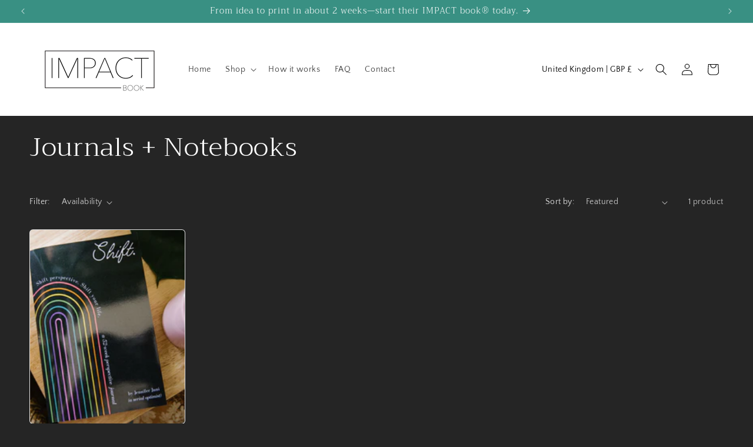

--- FILE ---
content_type: text/javascript; charset=utf-8
request_url: https://www.tellpeopletheymatter.com/products/routeins.js
body_size: 3072
content:
{"id":5077305622587,"title":"Shipping Protection by Route","handle":"routeins","description":"\n      Route provides protection for shipments that are lost, broken, or stolen.\n      Add Route to your cart at checkout to enable protection.\n      \u003cp\u003eVisit \u003ca href=\"https:\/\/route.com\"\u003eroute.com\u003c\/a\u003e to learn more.\u003c\/p\u003e\n    ","published_at":"2022-06-30T18:42:18-05:00","created_at":"2020-12-02T20:29:39-06:00","vendor":"Route","type":"Insurance","tags":[],"price":98,"price_min":98,"price_max":14038,"available":true,"price_varies":true,"compare_at_price":null,"compare_at_price_min":0,"compare_at_price_max":0,"compare_at_price_varies":false,"variants":[{"id":34342010159163,"title":"$0.98","option1":"$0.98","option2":null,"option3":null,"sku":"ROUTEINS10","requires_shipping":false,"taxable":false,"featured_image":{"id":33167911649339,"product_id":5077305622587,"position":1,"created_at":"2025-03-19T14:53:34-05:00","updated_at":"2025-03-19T14:53:38-05:00","alt":null,"width":2048,"height":2048,"src":"https:\/\/cdn.shopify.com\/s\/files\/1\/0310\/1143\/8651\/files\/route-package-protection-logo-v3.png?v=1742414018","variant_ids":[34342010159163,34342010191931,34342010224699,34342010257467,34342010290235,34342010323003,34342010355771,34342010388539,34342010421307,34342010454075,34342010486843,34342010519611,34342010552379,34342010585147,34342010617915,34342010650683,34342010683451,34342010716219,34342010748987,34342010781755,34342010814523,34342010847291,34342010880059,34342010912827,34342010945595,34342010978363,34342011011131,34342011043899,34342011076667,34342011109435,34342011142203,34342011174971,34342011207739,34342011240507,34342011273275,34342011306043,34342011338811,34342011371579,34342011404347,34342011437115,34342011469883,34342011502651,34342011535419,34342011568187,34342011600955,34342011633723,34342011666491,34342011699259,34342011732027,34342011764795,34342011797563,34342011830331,34342011863099,34342011895867,34342011928635,34342011961403,34342011994171,34342012026939,34342012059707,34342012092475,34342012125243,34342012158011,34342012190779,34342012223547,34342012256315,34342012289083,34342012321851,34342012354619,34342012387387,34342012420155,34342012452923,34342012485691,34342012518459,34342012551227,34342012583995,34342012616763]},"available":true,"name":"Shipping Protection by Route - $0.98","public_title":"$0.98","options":["$0.98"],"price":98,"weight":0,"compare_at_price":null,"inventory_management":null,"barcode":"850006768103","featured_media":{"alt":null,"id":25221050204219,"position":1,"preview_image":{"aspect_ratio":1.0,"height":2048,"width":2048,"src":"https:\/\/cdn.shopify.com\/s\/files\/1\/0310\/1143\/8651\/files\/route-package-protection-logo-v3.png?v=1742414018"}},"requires_selling_plan":false,"selling_plan_allocations":[]},{"id":34342010191931,"title":"$1.15","option1":"$1.15","option2":null,"option3":null,"sku":"ROUTEINS11","requires_shipping":false,"taxable":false,"featured_image":{"id":33167911649339,"product_id":5077305622587,"position":1,"created_at":"2025-03-19T14:53:34-05:00","updated_at":"2025-03-19T14:53:38-05:00","alt":null,"width":2048,"height":2048,"src":"https:\/\/cdn.shopify.com\/s\/files\/1\/0310\/1143\/8651\/files\/route-package-protection-logo-v3.png?v=1742414018","variant_ids":[34342010159163,34342010191931,34342010224699,34342010257467,34342010290235,34342010323003,34342010355771,34342010388539,34342010421307,34342010454075,34342010486843,34342010519611,34342010552379,34342010585147,34342010617915,34342010650683,34342010683451,34342010716219,34342010748987,34342010781755,34342010814523,34342010847291,34342010880059,34342010912827,34342010945595,34342010978363,34342011011131,34342011043899,34342011076667,34342011109435,34342011142203,34342011174971,34342011207739,34342011240507,34342011273275,34342011306043,34342011338811,34342011371579,34342011404347,34342011437115,34342011469883,34342011502651,34342011535419,34342011568187,34342011600955,34342011633723,34342011666491,34342011699259,34342011732027,34342011764795,34342011797563,34342011830331,34342011863099,34342011895867,34342011928635,34342011961403,34342011994171,34342012026939,34342012059707,34342012092475,34342012125243,34342012158011,34342012190779,34342012223547,34342012256315,34342012289083,34342012321851,34342012354619,34342012387387,34342012420155,34342012452923,34342012485691,34342012518459,34342012551227,34342012583995,34342012616763]},"available":true,"name":"Shipping Protection by Route - $1.15","public_title":"$1.15","options":["$1.15"],"price":115,"weight":0,"compare_at_price":null,"inventory_management":null,"barcode":"850006768110","featured_media":{"alt":null,"id":25221050204219,"position":1,"preview_image":{"aspect_ratio":1.0,"height":2048,"width":2048,"src":"https:\/\/cdn.shopify.com\/s\/files\/1\/0310\/1143\/8651\/files\/route-package-protection-logo-v3.png?v=1742414018"}},"requires_selling_plan":false,"selling_plan_allocations":[]},{"id":34342010224699,"title":"$1.35","option1":"$1.35","option2":null,"option3":null,"sku":"ROUTEINS12","requires_shipping":false,"taxable":false,"featured_image":{"id":33167911649339,"product_id":5077305622587,"position":1,"created_at":"2025-03-19T14:53:34-05:00","updated_at":"2025-03-19T14:53:38-05:00","alt":null,"width":2048,"height":2048,"src":"https:\/\/cdn.shopify.com\/s\/files\/1\/0310\/1143\/8651\/files\/route-package-protection-logo-v3.png?v=1742414018","variant_ids":[34342010159163,34342010191931,34342010224699,34342010257467,34342010290235,34342010323003,34342010355771,34342010388539,34342010421307,34342010454075,34342010486843,34342010519611,34342010552379,34342010585147,34342010617915,34342010650683,34342010683451,34342010716219,34342010748987,34342010781755,34342010814523,34342010847291,34342010880059,34342010912827,34342010945595,34342010978363,34342011011131,34342011043899,34342011076667,34342011109435,34342011142203,34342011174971,34342011207739,34342011240507,34342011273275,34342011306043,34342011338811,34342011371579,34342011404347,34342011437115,34342011469883,34342011502651,34342011535419,34342011568187,34342011600955,34342011633723,34342011666491,34342011699259,34342011732027,34342011764795,34342011797563,34342011830331,34342011863099,34342011895867,34342011928635,34342011961403,34342011994171,34342012026939,34342012059707,34342012092475,34342012125243,34342012158011,34342012190779,34342012223547,34342012256315,34342012289083,34342012321851,34342012354619,34342012387387,34342012420155,34342012452923,34342012485691,34342012518459,34342012551227,34342012583995,34342012616763]},"available":true,"name":"Shipping Protection by Route - $1.35","public_title":"$1.35","options":["$1.35"],"price":135,"weight":0,"compare_at_price":null,"inventory_management":null,"barcode":"850006768127","featured_media":{"alt":null,"id":25221050204219,"position":1,"preview_image":{"aspect_ratio":1.0,"height":2048,"width":2048,"src":"https:\/\/cdn.shopify.com\/s\/files\/1\/0310\/1143\/8651\/files\/route-package-protection-logo-v3.png?v=1742414018"}},"requires_selling_plan":false,"selling_plan_allocations":[]},{"id":34342010257467,"title":"$1.55","option1":"$1.55","option2":null,"option3":null,"sku":"ROUTEINS13","requires_shipping":false,"taxable":false,"featured_image":{"id":33167911649339,"product_id":5077305622587,"position":1,"created_at":"2025-03-19T14:53:34-05:00","updated_at":"2025-03-19T14:53:38-05:00","alt":null,"width":2048,"height":2048,"src":"https:\/\/cdn.shopify.com\/s\/files\/1\/0310\/1143\/8651\/files\/route-package-protection-logo-v3.png?v=1742414018","variant_ids":[34342010159163,34342010191931,34342010224699,34342010257467,34342010290235,34342010323003,34342010355771,34342010388539,34342010421307,34342010454075,34342010486843,34342010519611,34342010552379,34342010585147,34342010617915,34342010650683,34342010683451,34342010716219,34342010748987,34342010781755,34342010814523,34342010847291,34342010880059,34342010912827,34342010945595,34342010978363,34342011011131,34342011043899,34342011076667,34342011109435,34342011142203,34342011174971,34342011207739,34342011240507,34342011273275,34342011306043,34342011338811,34342011371579,34342011404347,34342011437115,34342011469883,34342011502651,34342011535419,34342011568187,34342011600955,34342011633723,34342011666491,34342011699259,34342011732027,34342011764795,34342011797563,34342011830331,34342011863099,34342011895867,34342011928635,34342011961403,34342011994171,34342012026939,34342012059707,34342012092475,34342012125243,34342012158011,34342012190779,34342012223547,34342012256315,34342012289083,34342012321851,34342012354619,34342012387387,34342012420155,34342012452923,34342012485691,34342012518459,34342012551227,34342012583995,34342012616763]},"available":true,"name":"Shipping Protection by Route - $1.55","public_title":"$1.55","options":["$1.55"],"price":155,"weight":0,"compare_at_price":null,"inventory_management":null,"barcode":"850006768134","featured_media":{"alt":null,"id":25221050204219,"position":1,"preview_image":{"aspect_ratio":1.0,"height":2048,"width":2048,"src":"https:\/\/cdn.shopify.com\/s\/files\/1\/0310\/1143\/8651\/files\/route-package-protection-logo-v3.png?v=1742414018"}},"requires_selling_plan":false,"selling_plan_allocations":[]},{"id":34342010290235,"title":"$1.75","option1":"$1.75","option2":null,"option3":null,"sku":"ROUTEINS14","requires_shipping":false,"taxable":false,"featured_image":{"id":33167911649339,"product_id":5077305622587,"position":1,"created_at":"2025-03-19T14:53:34-05:00","updated_at":"2025-03-19T14:53:38-05:00","alt":null,"width":2048,"height":2048,"src":"https:\/\/cdn.shopify.com\/s\/files\/1\/0310\/1143\/8651\/files\/route-package-protection-logo-v3.png?v=1742414018","variant_ids":[34342010159163,34342010191931,34342010224699,34342010257467,34342010290235,34342010323003,34342010355771,34342010388539,34342010421307,34342010454075,34342010486843,34342010519611,34342010552379,34342010585147,34342010617915,34342010650683,34342010683451,34342010716219,34342010748987,34342010781755,34342010814523,34342010847291,34342010880059,34342010912827,34342010945595,34342010978363,34342011011131,34342011043899,34342011076667,34342011109435,34342011142203,34342011174971,34342011207739,34342011240507,34342011273275,34342011306043,34342011338811,34342011371579,34342011404347,34342011437115,34342011469883,34342011502651,34342011535419,34342011568187,34342011600955,34342011633723,34342011666491,34342011699259,34342011732027,34342011764795,34342011797563,34342011830331,34342011863099,34342011895867,34342011928635,34342011961403,34342011994171,34342012026939,34342012059707,34342012092475,34342012125243,34342012158011,34342012190779,34342012223547,34342012256315,34342012289083,34342012321851,34342012354619,34342012387387,34342012420155,34342012452923,34342012485691,34342012518459,34342012551227,34342012583995,34342012616763]},"available":true,"name":"Shipping Protection by Route - $1.75","public_title":"$1.75","options":["$1.75"],"price":175,"weight":0,"compare_at_price":null,"inventory_management":null,"barcode":"850006768141","featured_media":{"alt":null,"id":25221050204219,"position":1,"preview_image":{"aspect_ratio":1.0,"height":2048,"width":2048,"src":"https:\/\/cdn.shopify.com\/s\/files\/1\/0310\/1143\/8651\/files\/route-package-protection-logo-v3.png?v=1742414018"}},"requires_selling_plan":false,"selling_plan_allocations":[]},{"id":34342010323003,"title":"$1.95","option1":"$1.95","option2":null,"option3":null,"sku":"ROUTEINS15","requires_shipping":false,"taxable":false,"featured_image":{"id":33167911649339,"product_id":5077305622587,"position":1,"created_at":"2025-03-19T14:53:34-05:00","updated_at":"2025-03-19T14:53:38-05:00","alt":null,"width":2048,"height":2048,"src":"https:\/\/cdn.shopify.com\/s\/files\/1\/0310\/1143\/8651\/files\/route-package-protection-logo-v3.png?v=1742414018","variant_ids":[34342010159163,34342010191931,34342010224699,34342010257467,34342010290235,34342010323003,34342010355771,34342010388539,34342010421307,34342010454075,34342010486843,34342010519611,34342010552379,34342010585147,34342010617915,34342010650683,34342010683451,34342010716219,34342010748987,34342010781755,34342010814523,34342010847291,34342010880059,34342010912827,34342010945595,34342010978363,34342011011131,34342011043899,34342011076667,34342011109435,34342011142203,34342011174971,34342011207739,34342011240507,34342011273275,34342011306043,34342011338811,34342011371579,34342011404347,34342011437115,34342011469883,34342011502651,34342011535419,34342011568187,34342011600955,34342011633723,34342011666491,34342011699259,34342011732027,34342011764795,34342011797563,34342011830331,34342011863099,34342011895867,34342011928635,34342011961403,34342011994171,34342012026939,34342012059707,34342012092475,34342012125243,34342012158011,34342012190779,34342012223547,34342012256315,34342012289083,34342012321851,34342012354619,34342012387387,34342012420155,34342012452923,34342012485691,34342012518459,34342012551227,34342012583995,34342012616763]},"available":true,"name":"Shipping Protection by Route - $1.95","public_title":"$1.95","options":["$1.95"],"price":195,"weight":0,"compare_at_price":null,"inventory_management":null,"barcode":"850006768158","featured_media":{"alt":null,"id":25221050204219,"position":1,"preview_image":{"aspect_ratio":1.0,"height":2048,"width":2048,"src":"https:\/\/cdn.shopify.com\/s\/files\/1\/0310\/1143\/8651\/files\/route-package-protection-logo-v3.png?v=1742414018"}},"requires_selling_plan":false,"selling_plan_allocations":[]},{"id":34342010355771,"title":"$2.15","option1":"$2.15","option2":null,"option3":null,"sku":"ROUTEINS16","requires_shipping":false,"taxable":false,"featured_image":{"id":33167911649339,"product_id":5077305622587,"position":1,"created_at":"2025-03-19T14:53:34-05:00","updated_at":"2025-03-19T14:53:38-05:00","alt":null,"width":2048,"height":2048,"src":"https:\/\/cdn.shopify.com\/s\/files\/1\/0310\/1143\/8651\/files\/route-package-protection-logo-v3.png?v=1742414018","variant_ids":[34342010159163,34342010191931,34342010224699,34342010257467,34342010290235,34342010323003,34342010355771,34342010388539,34342010421307,34342010454075,34342010486843,34342010519611,34342010552379,34342010585147,34342010617915,34342010650683,34342010683451,34342010716219,34342010748987,34342010781755,34342010814523,34342010847291,34342010880059,34342010912827,34342010945595,34342010978363,34342011011131,34342011043899,34342011076667,34342011109435,34342011142203,34342011174971,34342011207739,34342011240507,34342011273275,34342011306043,34342011338811,34342011371579,34342011404347,34342011437115,34342011469883,34342011502651,34342011535419,34342011568187,34342011600955,34342011633723,34342011666491,34342011699259,34342011732027,34342011764795,34342011797563,34342011830331,34342011863099,34342011895867,34342011928635,34342011961403,34342011994171,34342012026939,34342012059707,34342012092475,34342012125243,34342012158011,34342012190779,34342012223547,34342012256315,34342012289083,34342012321851,34342012354619,34342012387387,34342012420155,34342012452923,34342012485691,34342012518459,34342012551227,34342012583995,34342012616763]},"available":true,"name":"Shipping Protection by Route - $2.15","public_title":"$2.15","options":["$2.15"],"price":215,"weight":0,"compare_at_price":null,"inventory_management":null,"barcode":"850006768165","featured_media":{"alt":null,"id":25221050204219,"position":1,"preview_image":{"aspect_ratio":1.0,"height":2048,"width":2048,"src":"https:\/\/cdn.shopify.com\/s\/files\/1\/0310\/1143\/8651\/files\/route-package-protection-logo-v3.png?v=1742414018"}},"requires_selling_plan":false,"selling_plan_allocations":[]},{"id":34342010388539,"title":"$2.35","option1":"$2.35","option2":null,"option3":null,"sku":"ROUTEINS17","requires_shipping":false,"taxable":false,"featured_image":{"id":33167911649339,"product_id":5077305622587,"position":1,"created_at":"2025-03-19T14:53:34-05:00","updated_at":"2025-03-19T14:53:38-05:00","alt":null,"width":2048,"height":2048,"src":"https:\/\/cdn.shopify.com\/s\/files\/1\/0310\/1143\/8651\/files\/route-package-protection-logo-v3.png?v=1742414018","variant_ids":[34342010159163,34342010191931,34342010224699,34342010257467,34342010290235,34342010323003,34342010355771,34342010388539,34342010421307,34342010454075,34342010486843,34342010519611,34342010552379,34342010585147,34342010617915,34342010650683,34342010683451,34342010716219,34342010748987,34342010781755,34342010814523,34342010847291,34342010880059,34342010912827,34342010945595,34342010978363,34342011011131,34342011043899,34342011076667,34342011109435,34342011142203,34342011174971,34342011207739,34342011240507,34342011273275,34342011306043,34342011338811,34342011371579,34342011404347,34342011437115,34342011469883,34342011502651,34342011535419,34342011568187,34342011600955,34342011633723,34342011666491,34342011699259,34342011732027,34342011764795,34342011797563,34342011830331,34342011863099,34342011895867,34342011928635,34342011961403,34342011994171,34342012026939,34342012059707,34342012092475,34342012125243,34342012158011,34342012190779,34342012223547,34342012256315,34342012289083,34342012321851,34342012354619,34342012387387,34342012420155,34342012452923,34342012485691,34342012518459,34342012551227,34342012583995,34342012616763]},"available":true,"name":"Shipping Protection by Route - $2.35","public_title":"$2.35","options":["$2.35"],"price":235,"weight":0,"compare_at_price":null,"inventory_management":null,"barcode":"850006768172","featured_media":{"alt":null,"id":25221050204219,"position":1,"preview_image":{"aspect_ratio":1.0,"height":2048,"width":2048,"src":"https:\/\/cdn.shopify.com\/s\/files\/1\/0310\/1143\/8651\/files\/route-package-protection-logo-v3.png?v=1742414018"}},"requires_selling_plan":false,"selling_plan_allocations":[]},{"id":34342010421307,"title":"$2.55","option1":"$2.55","option2":null,"option3":null,"sku":"ROUTEINS18","requires_shipping":false,"taxable":false,"featured_image":{"id":33167911649339,"product_id":5077305622587,"position":1,"created_at":"2025-03-19T14:53:34-05:00","updated_at":"2025-03-19T14:53:38-05:00","alt":null,"width":2048,"height":2048,"src":"https:\/\/cdn.shopify.com\/s\/files\/1\/0310\/1143\/8651\/files\/route-package-protection-logo-v3.png?v=1742414018","variant_ids":[34342010159163,34342010191931,34342010224699,34342010257467,34342010290235,34342010323003,34342010355771,34342010388539,34342010421307,34342010454075,34342010486843,34342010519611,34342010552379,34342010585147,34342010617915,34342010650683,34342010683451,34342010716219,34342010748987,34342010781755,34342010814523,34342010847291,34342010880059,34342010912827,34342010945595,34342010978363,34342011011131,34342011043899,34342011076667,34342011109435,34342011142203,34342011174971,34342011207739,34342011240507,34342011273275,34342011306043,34342011338811,34342011371579,34342011404347,34342011437115,34342011469883,34342011502651,34342011535419,34342011568187,34342011600955,34342011633723,34342011666491,34342011699259,34342011732027,34342011764795,34342011797563,34342011830331,34342011863099,34342011895867,34342011928635,34342011961403,34342011994171,34342012026939,34342012059707,34342012092475,34342012125243,34342012158011,34342012190779,34342012223547,34342012256315,34342012289083,34342012321851,34342012354619,34342012387387,34342012420155,34342012452923,34342012485691,34342012518459,34342012551227,34342012583995,34342012616763]},"available":true,"name":"Shipping Protection by Route - $2.55","public_title":"$2.55","options":["$2.55"],"price":255,"weight":0,"compare_at_price":null,"inventory_management":null,"barcode":"850006768189","featured_media":{"alt":null,"id":25221050204219,"position":1,"preview_image":{"aspect_ratio":1.0,"height":2048,"width":2048,"src":"https:\/\/cdn.shopify.com\/s\/files\/1\/0310\/1143\/8651\/files\/route-package-protection-logo-v3.png?v=1742414018"}},"requires_selling_plan":false,"selling_plan_allocations":[]},{"id":34342010454075,"title":"$2.75","option1":"$2.75","option2":null,"option3":null,"sku":"ROUTEINS19","requires_shipping":false,"taxable":false,"featured_image":{"id":33167911649339,"product_id":5077305622587,"position":1,"created_at":"2025-03-19T14:53:34-05:00","updated_at":"2025-03-19T14:53:38-05:00","alt":null,"width":2048,"height":2048,"src":"https:\/\/cdn.shopify.com\/s\/files\/1\/0310\/1143\/8651\/files\/route-package-protection-logo-v3.png?v=1742414018","variant_ids":[34342010159163,34342010191931,34342010224699,34342010257467,34342010290235,34342010323003,34342010355771,34342010388539,34342010421307,34342010454075,34342010486843,34342010519611,34342010552379,34342010585147,34342010617915,34342010650683,34342010683451,34342010716219,34342010748987,34342010781755,34342010814523,34342010847291,34342010880059,34342010912827,34342010945595,34342010978363,34342011011131,34342011043899,34342011076667,34342011109435,34342011142203,34342011174971,34342011207739,34342011240507,34342011273275,34342011306043,34342011338811,34342011371579,34342011404347,34342011437115,34342011469883,34342011502651,34342011535419,34342011568187,34342011600955,34342011633723,34342011666491,34342011699259,34342011732027,34342011764795,34342011797563,34342011830331,34342011863099,34342011895867,34342011928635,34342011961403,34342011994171,34342012026939,34342012059707,34342012092475,34342012125243,34342012158011,34342012190779,34342012223547,34342012256315,34342012289083,34342012321851,34342012354619,34342012387387,34342012420155,34342012452923,34342012485691,34342012518459,34342012551227,34342012583995,34342012616763]},"available":true,"name":"Shipping Protection by Route - $2.75","public_title":"$2.75","options":["$2.75"],"price":275,"weight":0,"compare_at_price":null,"inventory_management":null,"barcode":"850006768196","featured_media":{"alt":null,"id":25221050204219,"position":1,"preview_image":{"aspect_ratio":1.0,"height":2048,"width":2048,"src":"https:\/\/cdn.shopify.com\/s\/files\/1\/0310\/1143\/8651\/files\/route-package-protection-logo-v3.png?v=1742414018"}},"requires_selling_plan":false,"selling_plan_allocations":[]},{"id":34342010486843,"title":"$2.95","option1":"$2.95","option2":null,"option3":null,"sku":"ROUTEINS20","requires_shipping":false,"taxable":false,"featured_image":{"id":33167911649339,"product_id":5077305622587,"position":1,"created_at":"2025-03-19T14:53:34-05:00","updated_at":"2025-03-19T14:53:38-05:00","alt":null,"width":2048,"height":2048,"src":"https:\/\/cdn.shopify.com\/s\/files\/1\/0310\/1143\/8651\/files\/route-package-protection-logo-v3.png?v=1742414018","variant_ids":[34342010159163,34342010191931,34342010224699,34342010257467,34342010290235,34342010323003,34342010355771,34342010388539,34342010421307,34342010454075,34342010486843,34342010519611,34342010552379,34342010585147,34342010617915,34342010650683,34342010683451,34342010716219,34342010748987,34342010781755,34342010814523,34342010847291,34342010880059,34342010912827,34342010945595,34342010978363,34342011011131,34342011043899,34342011076667,34342011109435,34342011142203,34342011174971,34342011207739,34342011240507,34342011273275,34342011306043,34342011338811,34342011371579,34342011404347,34342011437115,34342011469883,34342011502651,34342011535419,34342011568187,34342011600955,34342011633723,34342011666491,34342011699259,34342011732027,34342011764795,34342011797563,34342011830331,34342011863099,34342011895867,34342011928635,34342011961403,34342011994171,34342012026939,34342012059707,34342012092475,34342012125243,34342012158011,34342012190779,34342012223547,34342012256315,34342012289083,34342012321851,34342012354619,34342012387387,34342012420155,34342012452923,34342012485691,34342012518459,34342012551227,34342012583995,34342012616763]},"available":true,"name":"Shipping Protection by Route - $2.95","public_title":"$2.95","options":["$2.95"],"price":295,"weight":0,"compare_at_price":null,"inventory_management":null,"barcode":"850006768202","featured_media":{"alt":null,"id":25221050204219,"position":1,"preview_image":{"aspect_ratio":1.0,"height":2048,"width":2048,"src":"https:\/\/cdn.shopify.com\/s\/files\/1\/0310\/1143\/8651\/files\/route-package-protection-logo-v3.png?v=1742414018"}},"requires_selling_plan":false,"selling_plan_allocations":[]},{"id":34342010519611,"title":"$3.15","option1":"$3.15","option2":null,"option3":null,"sku":"ROUTEINS21","requires_shipping":false,"taxable":false,"featured_image":{"id":33167911649339,"product_id":5077305622587,"position":1,"created_at":"2025-03-19T14:53:34-05:00","updated_at":"2025-03-19T14:53:38-05:00","alt":null,"width":2048,"height":2048,"src":"https:\/\/cdn.shopify.com\/s\/files\/1\/0310\/1143\/8651\/files\/route-package-protection-logo-v3.png?v=1742414018","variant_ids":[34342010159163,34342010191931,34342010224699,34342010257467,34342010290235,34342010323003,34342010355771,34342010388539,34342010421307,34342010454075,34342010486843,34342010519611,34342010552379,34342010585147,34342010617915,34342010650683,34342010683451,34342010716219,34342010748987,34342010781755,34342010814523,34342010847291,34342010880059,34342010912827,34342010945595,34342010978363,34342011011131,34342011043899,34342011076667,34342011109435,34342011142203,34342011174971,34342011207739,34342011240507,34342011273275,34342011306043,34342011338811,34342011371579,34342011404347,34342011437115,34342011469883,34342011502651,34342011535419,34342011568187,34342011600955,34342011633723,34342011666491,34342011699259,34342011732027,34342011764795,34342011797563,34342011830331,34342011863099,34342011895867,34342011928635,34342011961403,34342011994171,34342012026939,34342012059707,34342012092475,34342012125243,34342012158011,34342012190779,34342012223547,34342012256315,34342012289083,34342012321851,34342012354619,34342012387387,34342012420155,34342012452923,34342012485691,34342012518459,34342012551227,34342012583995,34342012616763]},"available":true,"name":"Shipping Protection by Route - $3.15","public_title":"$3.15","options":["$3.15"],"price":315,"weight":0,"compare_at_price":null,"inventory_management":null,"barcode":"850006768219","featured_media":{"alt":null,"id":25221050204219,"position":1,"preview_image":{"aspect_ratio":1.0,"height":2048,"width":2048,"src":"https:\/\/cdn.shopify.com\/s\/files\/1\/0310\/1143\/8651\/files\/route-package-protection-logo-v3.png?v=1742414018"}},"requires_selling_plan":false,"selling_plan_allocations":[]},{"id":34342010552379,"title":"$3.35","option1":"$3.35","option2":null,"option3":null,"sku":"ROUTEINS22","requires_shipping":false,"taxable":false,"featured_image":{"id":33167911649339,"product_id":5077305622587,"position":1,"created_at":"2025-03-19T14:53:34-05:00","updated_at":"2025-03-19T14:53:38-05:00","alt":null,"width":2048,"height":2048,"src":"https:\/\/cdn.shopify.com\/s\/files\/1\/0310\/1143\/8651\/files\/route-package-protection-logo-v3.png?v=1742414018","variant_ids":[34342010159163,34342010191931,34342010224699,34342010257467,34342010290235,34342010323003,34342010355771,34342010388539,34342010421307,34342010454075,34342010486843,34342010519611,34342010552379,34342010585147,34342010617915,34342010650683,34342010683451,34342010716219,34342010748987,34342010781755,34342010814523,34342010847291,34342010880059,34342010912827,34342010945595,34342010978363,34342011011131,34342011043899,34342011076667,34342011109435,34342011142203,34342011174971,34342011207739,34342011240507,34342011273275,34342011306043,34342011338811,34342011371579,34342011404347,34342011437115,34342011469883,34342011502651,34342011535419,34342011568187,34342011600955,34342011633723,34342011666491,34342011699259,34342011732027,34342011764795,34342011797563,34342011830331,34342011863099,34342011895867,34342011928635,34342011961403,34342011994171,34342012026939,34342012059707,34342012092475,34342012125243,34342012158011,34342012190779,34342012223547,34342012256315,34342012289083,34342012321851,34342012354619,34342012387387,34342012420155,34342012452923,34342012485691,34342012518459,34342012551227,34342012583995,34342012616763]},"available":true,"name":"Shipping Protection by Route - $3.35","public_title":"$3.35","options":["$3.35"],"price":335,"weight":0,"compare_at_price":null,"inventory_management":null,"barcode":"850006768226","featured_media":{"alt":null,"id":25221050204219,"position":1,"preview_image":{"aspect_ratio":1.0,"height":2048,"width":2048,"src":"https:\/\/cdn.shopify.com\/s\/files\/1\/0310\/1143\/8651\/files\/route-package-protection-logo-v3.png?v=1742414018"}},"requires_selling_plan":false,"selling_plan_allocations":[]},{"id":34342010585147,"title":"$3.55","option1":"$3.55","option2":null,"option3":null,"sku":"ROUTEINS23","requires_shipping":false,"taxable":false,"featured_image":{"id":33167911649339,"product_id":5077305622587,"position":1,"created_at":"2025-03-19T14:53:34-05:00","updated_at":"2025-03-19T14:53:38-05:00","alt":null,"width":2048,"height":2048,"src":"https:\/\/cdn.shopify.com\/s\/files\/1\/0310\/1143\/8651\/files\/route-package-protection-logo-v3.png?v=1742414018","variant_ids":[34342010159163,34342010191931,34342010224699,34342010257467,34342010290235,34342010323003,34342010355771,34342010388539,34342010421307,34342010454075,34342010486843,34342010519611,34342010552379,34342010585147,34342010617915,34342010650683,34342010683451,34342010716219,34342010748987,34342010781755,34342010814523,34342010847291,34342010880059,34342010912827,34342010945595,34342010978363,34342011011131,34342011043899,34342011076667,34342011109435,34342011142203,34342011174971,34342011207739,34342011240507,34342011273275,34342011306043,34342011338811,34342011371579,34342011404347,34342011437115,34342011469883,34342011502651,34342011535419,34342011568187,34342011600955,34342011633723,34342011666491,34342011699259,34342011732027,34342011764795,34342011797563,34342011830331,34342011863099,34342011895867,34342011928635,34342011961403,34342011994171,34342012026939,34342012059707,34342012092475,34342012125243,34342012158011,34342012190779,34342012223547,34342012256315,34342012289083,34342012321851,34342012354619,34342012387387,34342012420155,34342012452923,34342012485691,34342012518459,34342012551227,34342012583995,34342012616763]},"available":true,"name":"Shipping Protection by Route - $3.55","public_title":"$3.55","options":["$3.55"],"price":355,"weight":0,"compare_at_price":null,"inventory_management":null,"barcode":"850006768233","featured_media":{"alt":null,"id":25221050204219,"position":1,"preview_image":{"aspect_ratio":1.0,"height":2048,"width":2048,"src":"https:\/\/cdn.shopify.com\/s\/files\/1\/0310\/1143\/8651\/files\/route-package-protection-logo-v3.png?v=1742414018"}},"requires_selling_plan":false,"selling_plan_allocations":[]},{"id":34342010617915,"title":"$3.75","option1":"$3.75","option2":null,"option3":null,"sku":"ROUTEINS24","requires_shipping":false,"taxable":false,"featured_image":{"id":33167911649339,"product_id":5077305622587,"position":1,"created_at":"2025-03-19T14:53:34-05:00","updated_at":"2025-03-19T14:53:38-05:00","alt":null,"width":2048,"height":2048,"src":"https:\/\/cdn.shopify.com\/s\/files\/1\/0310\/1143\/8651\/files\/route-package-protection-logo-v3.png?v=1742414018","variant_ids":[34342010159163,34342010191931,34342010224699,34342010257467,34342010290235,34342010323003,34342010355771,34342010388539,34342010421307,34342010454075,34342010486843,34342010519611,34342010552379,34342010585147,34342010617915,34342010650683,34342010683451,34342010716219,34342010748987,34342010781755,34342010814523,34342010847291,34342010880059,34342010912827,34342010945595,34342010978363,34342011011131,34342011043899,34342011076667,34342011109435,34342011142203,34342011174971,34342011207739,34342011240507,34342011273275,34342011306043,34342011338811,34342011371579,34342011404347,34342011437115,34342011469883,34342011502651,34342011535419,34342011568187,34342011600955,34342011633723,34342011666491,34342011699259,34342011732027,34342011764795,34342011797563,34342011830331,34342011863099,34342011895867,34342011928635,34342011961403,34342011994171,34342012026939,34342012059707,34342012092475,34342012125243,34342012158011,34342012190779,34342012223547,34342012256315,34342012289083,34342012321851,34342012354619,34342012387387,34342012420155,34342012452923,34342012485691,34342012518459,34342012551227,34342012583995,34342012616763]},"available":true,"name":"Shipping Protection by Route - $3.75","public_title":"$3.75","options":["$3.75"],"price":375,"weight":0,"compare_at_price":null,"inventory_management":null,"barcode":"850006768240","featured_media":{"alt":null,"id":25221050204219,"position":1,"preview_image":{"aspect_ratio":1.0,"height":2048,"width":2048,"src":"https:\/\/cdn.shopify.com\/s\/files\/1\/0310\/1143\/8651\/files\/route-package-protection-logo-v3.png?v=1742414018"}},"requires_selling_plan":false,"selling_plan_allocations":[]},{"id":34342010650683,"title":"$3.95","option1":"$3.95","option2":null,"option3":null,"sku":"ROUTEINS25","requires_shipping":false,"taxable":false,"featured_image":{"id":33167911649339,"product_id":5077305622587,"position":1,"created_at":"2025-03-19T14:53:34-05:00","updated_at":"2025-03-19T14:53:38-05:00","alt":null,"width":2048,"height":2048,"src":"https:\/\/cdn.shopify.com\/s\/files\/1\/0310\/1143\/8651\/files\/route-package-protection-logo-v3.png?v=1742414018","variant_ids":[34342010159163,34342010191931,34342010224699,34342010257467,34342010290235,34342010323003,34342010355771,34342010388539,34342010421307,34342010454075,34342010486843,34342010519611,34342010552379,34342010585147,34342010617915,34342010650683,34342010683451,34342010716219,34342010748987,34342010781755,34342010814523,34342010847291,34342010880059,34342010912827,34342010945595,34342010978363,34342011011131,34342011043899,34342011076667,34342011109435,34342011142203,34342011174971,34342011207739,34342011240507,34342011273275,34342011306043,34342011338811,34342011371579,34342011404347,34342011437115,34342011469883,34342011502651,34342011535419,34342011568187,34342011600955,34342011633723,34342011666491,34342011699259,34342011732027,34342011764795,34342011797563,34342011830331,34342011863099,34342011895867,34342011928635,34342011961403,34342011994171,34342012026939,34342012059707,34342012092475,34342012125243,34342012158011,34342012190779,34342012223547,34342012256315,34342012289083,34342012321851,34342012354619,34342012387387,34342012420155,34342012452923,34342012485691,34342012518459,34342012551227,34342012583995,34342012616763]},"available":true,"name":"Shipping Protection by Route - $3.95","public_title":"$3.95","options":["$3.95"],"price":395,"weight":0,"compare_at_price":null,"inventory_management":null,"barcode":"850006768257","featured_media":{"alt":null,"id":25221050204219,"position":1,"preview_image":{"aspect_ratio":1.0,"height":2048,"width":2048,"src":"https:\/\/cdn.shopify.com\/s\/files\/1\/0310\/1143\/8651\/files\/route-package-protection-logo-v3.png?v=1742414018"}},"requires_selling_plan":false,"selling_plan_allocations":[]},{"id":34342010683451,"title":"$4.15","option1":"$4.15","option2":null,"option3":null,"sku":"ROUTEINS26","requires_shipping":false,"taxable":false,"featured_image":{"id":33167911649339,"product_id":5077305622587,"position":1,"created_at":"2025-03-19T14:53:34-05:00","updated_at":"2025-03-19T14:53:38-05:00","alt":null,"width":2048,"height":2048,"src":"https:\/\/cdn.shopify.com\/s\/files\/1\/0310\/1143\/8651\/files\/route-package-protection-logo-v3.png?v=1742414018","variant_ids":[34342010159163,34342010191931,34342010224699,34342010257467,34342010290235,34342010323003,34342010355771,34342010388539,34342010421307,34342010454075,34342010486843,34342010519611,34342010552379,34342010585147,34342010617915,34342010650683,34342010683451,34342010716219,34342010748987,34342010781755,34342010814523,34342010847291,34342010880059,34342010912827,34342010945595,34342010978363,34342011011131,34342011043899,34342011076667,34342011109435,34342011142203,34342011174971,34342011207739,34342011240507,34342011273275,34342011306043,34342011338811,34342011371579,34342011404347,34342011437115,34342011469883,34342011502651,34342011535419,34342011568187,34342011600955,34342011633723,34342011666491,34342011699259,34342011732027,34342011764795,34342011797563,34342011830331,34342011863099,34342011895867,34342011928635,34342011961403,34342011994171,34342012026939,34342012059707,34342012092475,34342012125243,34342012158011,34342012190779,34342012223547,34342012256315,34342012289083,34342012321851,34342012354619,34342012387387,34342012420155,34342012452923,34342012485691,34342012518459,34342012551227,34342012583995,34342012616763]},"available":true,"name":"Shipping Protection by Route - $4.15","public_title":"$4.15","options":["$4.15"],"price":415,"weight":0,"compare_at_price":null,"inventory_management":null,"barcode":"850006768264","featured_media":{"alt":null,"id":25221050204219,"position":1,"preview_image":{"aspect_ratio":1.0,"height":2048,"width":2048,"src":"https:\/\/cdn.shopify.com\/s\/files\/1\/0310\/1143\/8651\/files\/route-package-protection-logo-v3.png?v=1742414018"}},"requires_selling_plan":false,"selling_plan_allocations":[]},{"id":34342010716219,"title":"$4.35","option1":"$4.35","option2":null,"option3":null,"sku":"ROUTEINS27","requires_shipping":false,"taxable":false,"featured_image":{"id":33167911649339,"product_id":5077305622587,"position":1,"created_at":"2025-03-19T14:53:34-05:00","updated_at":"2025-03-19T14:53:38-05:00","alt":null,"width":2048,"height":2048,"src":"https:\/\/cdn.shopify.com\/s\/files\/1\/0310\/1143\/8651\/files\/route-package-protection-logo-v3.png?v=1742414018","variant_ids":[34342010159163,34342010191931,34342010224699,34342010257467,34342010290235,34342010323003,34342010355771,34342010388539,34342010421307,34342010454075,34342010486843,34342010519611,34342010552379,34342010585147,34342010617915,34342010650683,34342010683451,34342010716219,34342010748987,34342010781755,34342010814523,34342010847291,34342010880059,34342010912827,34342010945595,34342010978363,34342011011131,34342011043899,34342011076667,34342011109435,34342011142203,34342011174971,34342011207739,34342011240507,34342011273275,34342011306043,34342011338811,34342011371579,34342011404347,34342011437115,34342011469883,34342011502651,34342011535419,34342011568187,34342011600955,34342011633723,34342011666491,34342011699259,34342011732027,34342011764795,34342011797563,34342011830331,34342011863099,34342011895867,34342011928635,34342011961403,34342011994171,34342012026939,34342012059707,34342012092475,34342012125243,34342012158011,34342012190779,34342012223547,34342012256315,34342012289083,34342012321851,34342012354619,34342012387387,34342012420155,34342012452923,34342012485691,34342012518459,34342012551227,34342012583995,34342012616763]},"available":true,"name":"Shipping Protection by Route - $4.35","public_title":"$4.35","options":["$4.35"],"price":435,"weight":0,"compare_at_price":null,"inventory_management":null,"barcode":"850006768271","featured_media":{"alt":null,"id":25221050204219,"position":1,"preview_image":{"aspect_ratio":1.0,"height":2048,"width":2048,"src":"https:\/\/cdn.shopify.com\/s\/files\/1\/0310\/1143\/8651\/files\/route-package-protection-logo-v3.png?v=1742414018"}},"requires_selling_plan":false,"selling_plan_allocations":[]},{"id":34342010748987,"title":"$4.55","option1":"$4.55","option2":null,"option3":null,"sku":"ROUTEINS28","requires_shipping":false,"taxable":false,"featured_image":{"id":33167911649339,"product_id":5077305622587,"position":1,"created_at":"2025-03-19T14:53:34-05:00","updated_at":"2025-03-19T14:53:38-05:00","alt":null,"width":2048,"height":2048,"src":"https:\/\/cdn.shopify.com\/s\/files\/1\/0310\/1143\/8651\/files\/route-package-protection-logo-v3.png?v=1742414018","variant_ids":[34342010159163,34342010191931,34342010224699,34342010257467,34342010290235,34342010323003,34342010355771,34342010388539,34342010421307,34342010454075,34342010486843,34342010519611,34342010552379,34342010585147,34342010617915,34342010650683,34342010683451,34342010716219,34342010748987,34342010781755,34342010814523,34342010847291,34342010880059,34342010912827,34342010945595,34342010978363,34342011011131,34342011043899,34342011076667,34342011109435,34342011142203,34342011174971,34342011207739,34342011240507,34342011273275,34342011306043,34342011338811,34342011371579,34342011404347,34342011437115,34342011469883,34342011502651,34342011535419,34342011568187,34342011600955,34342011633723,34342011666491,34342011699259,34342011732027,34342011764795,34342011797563,34342011830331,34342011863099,34342011895867,34342011928635,34342011961403,34342011994171,34342012026939,34342012059707,34342012092475,34342012125243,34342012158011,34342012190779,34342012223547,34342012256315,34342012289083,34342012321851,34342012354619,34342012387387,34342012420155,34342012452923,34342012485691,34342012518459,34342012551227,34342012583995,34342012616763]},"available":true,"name":"Shipping Protection by Route - $4.55","public_title":"$4.55","options":["$4.55"],"price":455,"weight":0,"compare_at_price":null,"inventory_management":null,"barcode":"850006768288","featured_media":{"alt":null,"id":25221050204219,"position":1,"preview_image":{"aspect_ratio":1.0,"height":2048,"width":2048,"src":"https:\/\/cdn.shopify.com\/s\/files\/1\/0310\/1143\/8651\/files\/route-package-protection-logo-v3.png?v=1742414018"}},"requires_selling_plan":false,"selling_plan_allocations":[]},{"id":34342010781755,"title":"$4.75","option1":"$4.75","option2":null,"option3":null,"sku":"ROUTEINS29","requires_shipping":false,"taxable":false,"featured_image":{"id":33167911649339,"product_id":5077305622587,"position":1,"created_at":"2025-03-19T14:53:34-05:00","updated_at":"2025-03-19T14:53:38-05:00","alt":null,"width":2048,"height":2048,"src":"https:\/\/cdn.shopify.com\/s\/files\/1\/0310\/1143\/8651\/files\/route-package-protection-logo-v3.png?v=1742414018","variant_ids":[34342010159163,34342010191931,34342010224699,34342010257467,34342010290235,34342010323003,34342010355771,34342010388539,34342010421307,34342010454075,34342010486843,34342010519611,34342010552379,34342010585147,34342010617915,34342010650683,34342010683451,34342010716219,34342010748987,34342010781755,34342010814523,34342010847291,34342010880059,34342010912827,34342010945595,34342010978363,34342011011131,34342011043899,34342011076667,34342011109435,34342011142203,34342011174971,34342011207739,34342011240507,34342011273275,34342011306043,34342011338811,34342011371579,34342011404347,34342011437115,34342011469883,34342011502651,34342011535419,34342011568187,34342011600955,34342011633723,34342011666491,34342011699259,34342011732027,34342011764795,34342011797563,34342011830331,34342011863099,34342011895867,34342011928635,34342011961403,34342011994171,34342012026939,34342012059707,34342012092475,34342012125243,34342012158011,34342012190779,34342012223547,34342012256315,34342012289083,34342012321851,34342012354619,34342012387387,34342012420155,34342012452923,34342012485691,34342012518459,34342012551227,34342012583995,34342012616763]},"available":true,"name":"Shipping Protection by Route - $4.75","public_title":"$4.75","options":["$4.75"],"price":475,"weight":0,"compare_at_price":null,"inventory_management":null,"barcode":"850006768295","featured_media":{"alt":null,"id":25221050204219,"position":1,"preview_image":{"aspect_ratio":1.0,"height":2048,"width":2048,"src":"https:\/\/cdn.shopify.com\/s\/files\/1\/0310\/1143\/8651\/files\/route-package-protection-logo-v3.png?v=1742414018"}},"requires_selling_plan":false,"selling_plan_allocations":[]},{"id":34342010814523,"title":"$4.95","option1":"$4.95","option2":null,"option3":null,"sku":"ROUTEINS30","requires_shipping":false,"taxable":false,"featured_image":{"id":33167911649339,"product_id":5077305622587,"position":1,"created_at":"2025-03-19T14:53:34-05:00","updated_at":"2025-03-19T14:53:38-05:00","alt":null,"width":2048,"height":2048,"src":"https:\/\/cdn.shopify.com\/s\/files\/1\/0310\/1143\/8651\/files\/route-package-protection-logo-v3.png?v=1742414018","variant_ids":[34342010159163,34342010191931,34342010224699,34342010257467,34342010290235,34342010323003,34342010355771,34342010388539,34342010421307,34342010454075,34342010486843,34342010519611,34342010552379,34342010585147,34342010617915,34342010650683,34342010683451,34342010716219,34342010748987,34342010781755,34342010814523,34342010847291,34342010880059,34342010912827,34342010945595,34342010978363,34342011011131,34342011043899,34342011076667,34342011109435,34342011142203,34342011174971,34342011207739,34342011240507,34342011273275,34342011306043,34342011338811,34342011371579,34342011404347,34342011437115,34342011469883,34342011502651,34342011535419,34342011568187,34342011600955,34342011633723,34342011666491,34342011699259,34342011732027,34342011764795,34342011797563,34342011830331,34342011863099,34342011895867,34342011928635,34342011961403,34342011994171,34342012026939,34342012059707,34342012092475,34342012125243,34342012158011,34342012190779,34342012223547,34342012256315,34342012289083,34342012321851,34342012354619,34342012387387,34342012420155,34342012452923,34342012485691,34342012518459,34342012551227,34342012583995,34342012616763]},"available":true,"name":"Shipping Protection by Route - $4.95","public_title":"$4.95","options":["$4.95"],"price":495,"weight":0,"compare_at_price":null,"inventory_management":null,"barcode":"850006768301","featured_media":{"alt":null,"id":25221050204219,"position":1,"preview_image":{"aspect_ratio":1.0,"height":2048,"width":2048,"src":"https:\/\/cdn.shopify.com\/s\/files\/1\/0310\/1143\/8651\/files\/route-package-protection-logo-v3.png?v=1742414018"}},"requires_selling_plan":false,"selling_plan_allocations":[]},{"id":34342010847291,"title":"$5.15","option1":"$5.15","option2":null,"option3":null,"sku":"ROUTEINS31","requires_shipping":false,"taxable":false,"featured_image":{"id":33167911649339,"product_id":5077305622587,"position":1,"created_at":"2025-03-19T14:53:34-05:00","updated_at":"2025-03-19T14:53:38-05:00","alt":null,"width":2048,"height":2048,"src":"https:\/\/cdn.shopify.com\/s\/files\/1\/0310\/1143\/8651\/files\/route-package-protection-logo-v3.png?v=1742414018","variant_ids":[34342010159163,34342010191931,34342010224699,34342010257467,34342010290235,34342010323003,34342010355771,34342010388539,34342010421307,34342010454075,34342010486843,34342010519611,34342010552379,34342010585147,34342010617915,34342010650683,34342010683451,34342010716219,34342010748987,34342010781755,34342010814523,34342010847291,34342010880059,34342010912827,34342010945595,34342010978363,34342011011131,34342011043899,34342011076667,34342011109435,34342011142203,34342011174971,34342011207739,34342011240507,34342011273275,34342011306043,34342011338811,34342011371579,34342011404347,34342011437115,34342011469883,34342011502651,34342011535419,34342011568187,34342011600955,34342011633723,34342011666491,34342011699259,34342011732027,34342011764795,34342011797563,34342011830331,34342011863099,34342011895867,34342011928635,34342011961403,34342011994171,34342012026939,34342012059707,34342012092475,34342012125243,34342012158011,34342012190779,34342012223547,34342012256315,34342012289083,34342012321851,34342012354619,34342012387387,34342012420155,34342012452923,34342012485691,34342012518459,34342012551227,34342012583995,34342012616763]},"available":true,"name":"Shipping Protection by Route - $5.15","public_title":"$5.15","options":["$5.15"],"price":515,"weight":0,"compare_at_price":null,"inventory_management":null,"barcode":"850006768318","featured_media":{"alt":null,"id":25221050204219,"position":1,"preview_image":{"aspect_ratio":1.0,"height":2048,"width":2048,"src":"https:\/\/cdn.shopify.com\/s\/files\/1\/0310\/1143\/8651\/files\/route-package-protection-logo-v3.png?v=1742414018"}},"requires_selling_plan":false,"selling_plan_allocations":[]},{"id":34342010880059,"title":"$5.35","option1":"$5.35","option2":null,"option3":null,"sku":"ROUTEINS32","requires_shipping":false,"taxable":false,"featured_image":{"id":33167911649339,"product_id":5077305622587,"position":1,"created_at":"2025-03-19T14:53:34-05:00","updated_at":"2025-03-19T14:53:38-05:00","alt":null,"width":2048,"height":2048,"src":"https:\/\/cdn.shopify.com\/s\/files\/1\/0310\/1143\/8651\/files\/route-package-protection-logo-v3.png?v=1742414018","variant_ids":[34342010159163,34342010191931,34342010224699,34342010257467,34342010290235,34342010323003,34342010355771,34342010388539,34342010421307,34342010454075,34342010486843,34342010519611,34342010552379,34342010585147,34342010617915,34342010650683,34342010683451,34342010716219,34342010748987,34342010781755,34342010814523,34342010847291,34342010880059,34342010912827,34342010945595,34342010978363,34342011011131,34342011043899,34342011076667,34342011109435,34342011142203,34342011174971,34342011207739,34342011240507,34342011273275,34342011306043,34342011338811,34342011371579,34342011404347,34342011437115,34342011469883,34342011502651,34342011535419,34342011568187,34342011600955,34342011633723,34342011666491,34342011699259,34342011732027,34342011764795,34342011797563,34342011830331,34342011863099,34342011895867,34342011928635,34342011961403,34342011994171,34342012026939,34342012059707,34342012092475,34342012125243,34342012158011,34342012190779,34342012223547,34342012256315,34342012289083,34342012321851,34342012354619,34342012387387,34342012420155,34342012452923,34342012485691,34342012518459,34342012551227,34342012583995,34342012616763]},"available":true,"name":"Shipping Protection by Route - $5.35","public_title":"$5.35","options":["$5.35"],"price":535,"weight":0,"compare_at_price":null,"inventory_management":null,"barcode":"850006768325","featured_media":{"alt":null,"id":25221050204219,"position":1,"preview_image":{"aspect_ratio":1.0,"height":2048,"width":2048,"src":"https:\/\/cdn.shopify.com\/s\/files\/1\/0310\/1143\/8651\/files\/route-package-protection-logo-v3.png?v=1742414018"}},"requires_selling_plan":false,"selling_plan_allocations":[]},{"id":34342010912827,"title":"$5.55","option1":"$5.55","option2":null,"option3":null,"sku":"ROUTEINS33","requires_shipping":false,"taxable":false,"featured_image":{"id":33167911649339,"product_id":5077305622587,"position":1,"created_at":"2025-03-19T14:53:34-05:00","updated_at":"2025-03-19T14:53:38-05:00","alt":null,"width":2048,"height":2048,"src":"https:\/\/cdn.shopify.com\/s\/files\/1\/0310\/1143\/8651\/files\/route-package-protection-logo-v3.png?v=1742414018","variant_ids":[34342010159163,34342010191931,34342010224699,34342010257467,34342010290235,34342010323003,34342010355771,34342010388539,34342010421307,34342010454075,34342010486843,34342010519611,34342010552379,34342010585147,34342010617915,34342010650683,34342010683451,34342010716219,34342010748987,34342010781755,34342010814523,34342010847291,34342010880059,34342010912827,34342010945595,34342010978363,34342011011131,34342011043899,34342011076667,34342011109435,34342011142203,34342011174971,34342011207739,34342011240507,34342011273275,34342011306043,34342011338811,34342011371579,34342011404347,34342011437115,34342011469883,34342011502651,34342011535419,34342011568187,34342011600955,34342011633723,34342011666491,34342011699259,34342011732027,34342011764795,34342011797563,34342011830331,34342011863099,34342011895867,34342011928635,34342011961403,34342011994171,34342012026939,34342012059707,34342012092475,34342012125243,34342012158011,34342012190779,34342012223547,34342012256315,34342012289083,34342012321851,34342012354619,34342012387387,34342012420155,34342012452923,34342012485691,34342012518459,34342012551227,34342012583995,34342012616763]},"available":true,"name":"Shipping Protection by Route - $5.55","public_title":"$5.55","options":["$5.55"],"price":555,"weight":0,"compare_at_price":null,"inventory_management":null,"barcode":"850006768332","featured_media":{"alt":null,"id":25221050204219,"position":1,"preview_image":{"aspect_ratio":1.0,"height":2048,"width":2048,"src":"https:\/\/cdn.shopify.com\/s\/files\/1\/0310\/1143\/8651\/files\/route-package-protection-logo-v3.png?v=1742414018"}},"requires_selling_plan":false,"selling_plan_allocations":[]},{"id":34342010945595,"title":"$5.75","option1":"$5.75","option2":null,"option3":null,"sku":"ROUTEINS34","requires_shipping":false,"taxable":false,"featured_image":{"id":33167911649339,"product_id":5077305622587,"position":1,"created_at":"2025-03-19T14:53:34-05:00","updated_at":"2025-03-19T14:53:38-05:00","alt":null,"width":2048,"height":2048,"src":"https:\/\/cdn.shopify.com\/s\/files\/1\/0310\/1143\/8651\/files\/route-package-protection-logo-v3.png?v=1742414018","variant_ids":[34342010159163,34342010191931,34342010224699,34342010257467,34342010290235,34342010323003,34342010355771,34342010388539,34342010421307,34342010454075,34342010486843,34342010519611,34342010552379,34342010585147,34342010617915,34342010650683,34342010683451,34342010716219,34342010748987,34342010781755,34342010814523,34342010847291,34342010880059,34342010912827,34342010945595,34342010978363,34342011011131,34342011043899,34342011076667,34342011109435,34342011142203,34342011174971,34342011207739,34342011240507,34342011273275,34342011306043,34342011338811,34342011371579,34342011404347,34342011437115,34342011469883,34342011502651,34342011535419,34342011568187,34342011600955,34342011633723,34342011666491,34342011699259,34342011732027,34342011764795,34342011797563,34342011830331,34342011863099,34342011895867,34342011928635,34342011961403,34342011994171,34342012026939,34342012059707,34342012092475,34342012125243,34342012158011,34342012190779,34342012223547,34342012256315,34342012289083,34342012321851,34342012354619,34342012387387,34342012420155,34342012452923,34342012485691,34342012518459,34342012551227,34342012583995,34342012616763]},"available":true,"name":"Shipping Protection by Route - $5.75","public_title":"$5.75","options":["$5.75"],"price":575,"weight":0,"compare_at_price":null,"inventory_management":null,"barcode":"850006768349","featured_media":{"alt":null,"id":25221050204219,"position":1,"preview_image":{"aspect_ratio":1.0,"height":2048,"width":2048,"src":"https:\/\/cdn.shopify.com\/s\/files\/1\/0310\/1143\/8651\/files\/route-package-protection-logo-v3.png?v=1742414018"}},"requires_selling_plan":false,"selling_plan_allocations":[]},{"id":34342010978363,"title":"$5.95","option1":"$5.95","option2":null,"option3":null,"sku":"ROUTEINS35","requires_shipping":false,"taxable":false,"featured_image":{"id":33167911649339,"product_id":5077305622587,"position":1,"created_at":"2025-03-19T14:53:34-05:00","updated_at":"2025-03-19T14:53:38-05:00","alt":null,"width":2048,"height":2048,"src":"https:\/\/cdn.shopify.com\/s\/files\/1\/0310\/1143\/8651\/files\/route-package-protection-logo-v3.png?v=1742414018","variant_ids":[34342010159163,34342010191931,34342010224699,34342010257467,34342010290235,34342010323003,34342010355771,34342010388539,34342010421307,34342010454075,34342010486843,34342010519611,34342010552379,34342010585147,34342010617915,34342010650683,34342010683451,34342010716219,34342010748987,34342010781755,34342010814523,34342010847291,34342010880059,34342010912827,34342010945595,34342010978363,34342011011131,34342011043899,34342011076667,34342011109435,34342011142203,34342011174971,34342011207739,34342011240507,34342011273275,34342011306043,34342011338811,34342011371579,34342011404347,34342011437115,34342011469883,34342011502651,34342011535419,34342011568187,34342011600955,34342011633723,34342011666491,34342011699259,34342011732027,34342011764795,34342011797563,34342011830331,34342011863099,34342011895867,34342011928635,34342011961403,34342011994171,34342012026939,34342012059707,34342012092475,34342012125243,34342012158011,34342012190779,34342012223547,34342012256315,34342012289083,34342012321851,34342012354619,34342012387387,34342012420155,34342012452923,34342012485691,34342012518459,34342012551227,34342012583995,34342012616763]},"available":true,"name":"Shipping Protection by Route - $5.95","public_title":"$5.95","options":["$5.95"],"price":595,"weight":0,"compare_at_price":null,"inventory_management":null,"barcode":"850006768356","featured_media":{"alt":null,"id":25221050204219,"position":1,"preview_image":{"aspect_ratio":1.0,"height":2048,"width":2048,"src":"https:\/\/cdn.shopify.com\/s\/files\/1\/0310\/1143\/8651\/files\/route-package-protection-logo-v3.png?v=1742414018"}},"requires_selling_plan":false,"selling_plan_allocations":[]},{"id":34342011011131,"title":"$6.15","option1":"$6.15","option2":null,"option3":null,"sku":"ROUTEINS36","requires_shipping":false,"taxable":false,"featured_image":{"id":33167911649339,"product_id":5077305622587,"position":1,"created_at":"2025-03-19T14:53:34-05:00","updated_at":"2025-03-19T14:53:38-05:00","alt":null,"width":2048,"height":2048,"src":"https:\/\/cdn.shopify.com\/s\/files\/1\/0310\/1143\/8651\/files\/route-package-protection-logo-v3.png?v=1742414018","variant_ids":[34342010159163,34342010191931,34342010224699,34342010257467,34342010290235,34342010323003,34342010355771,34342010388539,34342010421307,34342010454075,34342010486843,34342010519611,34342010552379,34342010585147,34342010617915,34342010650683,34342010683451,34342010716219,34342010748987,34342010781755,34342010814523,34342010847291,34342010880059,34342010912827,34342010945595,34342010978363,34342011011131,34342011043899,34342011076667,34342011109435,34342011142203,34342011174971,34342011207739,34342011240507,34342011273275,34342011306043,34342011338811,34342011371579,34342011404347,34342011437115,34342011469883,34342011502651,34342011535419,34342011568187,34342011600955,34342011633723,34342011666491,34342011699259,34342011732027,34342011764795,34342011797563,34342011830331,34342011863099,34342011895867,34342011928635,34342011961403,34342011994171,34342012026939,34342012059707,34342012092475,34342012125243,34342012158011,34342012190779,34342012223547,34342012256315,34342012289083,34342012321851,34342012354619,34342012387387,34342012420155,34342012452923,34342012485691,34342012518459,34342012551227,34342012583995,34342012616763]},"available":true,"name":"Shipping Protection by Route - $6.15","public_title":"$6.15","options":["$6.15"],"price":615,"weight":0,"compare_at_price":null,"inventory_management":null,"barcode":"850006768363","featured_media":{"alt":null,"id":25221050204219,"position":1,"preview_image":{"aspect_ratio":1.0,"height":2048,"width":2048,"src":"https:\/\/cdn.shopify.com\/s\/files\/1\/0310\/1143\/8651\/files\/route-package-protection-logo-v3.png?v=1742414018"}},"requires_selling_plan":false,"selling_plan_allocations":[]},{"id":34342011043899,"title":"$6.35","option1":"$6.35","option2":null,"option3":null,"sku":"ROUTEINS37","requires_shipping":false,"taxable":false,"featured_image":{"id":33167911649339,"product_id":5077305622587,"position":1,"created_at":"2025-03-19T14:53:34-05:00","updated_at":"2025-03-19T14:53:38-05:00","alt":null,"width":2048,"height":2048,"src":"https:\/\/cdn.shopify.com\/s\/files\/1\/0310\/1143\/8651\/files\/route-package-protection-logo-v3.png?v=1742414018","variant_ids":[34342010159163,34342010191931,34342010224699,34342010257467,34342010290235,34342010323003,34342010355771,34342010388539,34342010421307,34342010454075,34342010486843,34342010519611,34342010552379,34342010585147,34342010617915,34342010650683,34342010683451,34342010716219,34342010748987,34342010781755,34342010814523,34342010847291,34342010880059,34342010912827,34342010945595,34342010978363,34342011011131,34342011043899,34342011076667,34342011109435,34342011142203,34342011174971,34342011207739,34342011240507,34342011273275,34342011306043,34342011338811,34342011371579,34342011404347,34342011437115,34342011469883,34342011502651,34342011535419,34342011568187,34342011600955,34342011633723,34342011666491,34342011699259,34342011732027,34342011764795,34342011797563,34342011830331,34342011863099,34342011895867,34342011928635,34342011961403,34342011994171,34342012026939,34342012059707,34342012092475,34342012125243,34342012158011,34342012190779,34342012223547,34342012256315,34342012289083,34342012321851,34342012354619,34342012387387,34342012420155,34342012452923,34342012485691,34342012518459,34342012551227,34342012583995,34342012616763]},"available":true,"name":"Shipping Protection by Route - $6.35","public_title":"$6.35","options":["$6.35"],"price":635,"weight":0,"compare_at_price":null,"inventory_management":null,"barcode":"850006768370","featured_media":{"alt":null,"id":25221050204219,"position":1,"preview_image":{"aspect_ratio":1.0,"height":2048,"width":2048,"src":"https:\/\/cdn.shopify.com\/s\/files\/1\/0310\/1143\/8651\/files\/route-package-protection-logo-v3.png?v=1742414018"}},"requires_selling_plan":false,"selling_plan_allocations":[]},{"id":34342011076667,"title":"$6.55","option1":"$6.55","option2":null,"option3":null,"sku":"ROUTEINS38","requires_shipping":false,"taxable":false,"featured_image":{"id":33167911649339,"product_id":5077305622587,"position":1,"created_at":"2025-03-19T14:53:34-05:00","updated_at":"2025-03-19T14:53:38-05:00","alt":null,"width":2048,"height":2048,"src":"https:\/\/cdn.shopify.com\/s\/files\/1\/0310\/1143\/8651\/files\/route-package-protection-logo-v3.png?v=1742414018","variant_ids":[34342010159163,34342010191931,34342010224699,34342010257467,34342010290235,34342010323003,34342010355771,34342010388539,34342010421307,34342010454075,34342010486843,34342010519611,34342010552379,34342010585147,34342010617915,34342010650683,34342010683451,34342010716219,34342010748987,34342010781755,34342010814523,34342010847291,34342010880059,34342010912827,34342010945595,34342010978363,34342011011131,34342011043899,34342011076667,34342011109435,34342011142203,34342011174971,34342011207739,34342011240507,34342011273275,34342011306043,34342011338811,34342011371579,34342011404347,34342011437115,34342011469883,34342011502651,34342011535419,34342011568187,34342011600955,34342011633723,34342011666491,34342011699259,34342011732027,34342011764795,34342011797563,34342011830331,34342011863099,34342011895867,34342011928635,34342011961403,34342011994171,34342012026939,34342012059707,34342012092475,34342012125243,34342012158011,34342012190779,34342012223547,34342012256315,34342012289083,34342012321851,34342012354619,34342012387387,34342012420155,34342012452923,34342012485691,34342012518459,34342012551227,34342012583995,34342012616763]},"available":true,"name":"Shipping Protection by Route - $6.55","public_title":"$6.55","options":["$6.55"],"price":655,"weight":0,"compare_at_price":null,"inventory_management":null,"barcode":"850006768387","featured_media":{"alt":null,"id":25221050204219,"position":1,"preview_image":{"aspect_ratio":1.0,"height":2048,"width":2048,"src":"https:\/\/cdn.shopify.com\/s\/files\/1\/0310\/1143\/8651\/files\/route-package-protection-logo-v3.png?v=1742414018"}},"requires_selling_plan":false,"selling_plan_allocations":[]},{"id":34342011109435,"title":"$6.75","option1":"$6.75","option2":null,"option3":null,"sku":"ROUTEINS39","requires_shipping":false,"taxable":false,"featured_image":{"id":33167911649339,"product_id":5077305622587,"position":1,"created_at":"2025-03-19T14:53:34-05:00","updated_at":"2025-03-19T14:53:38-05:00","alt":null,"width":2048,"height":2048,"src":"https:\/\/cdn.shopify.com\/s\/files\/1\/0310\/1143\/8651\/files\/route-package-protection-logo-v3.png?v=1742414018","variant_ids":[34342010159163,34342010191931,34342010224699,34342010257467,34342010290235,34342010323003,34342010355771,34342010388539,34342010421307,34342010454075,34342010486843,34342010519611,34342010552379,34342010585147,34342010617915,34342010650683,34342010683451,34342010716219,34342010748987,34342010781755,34342010814523,34342010847291,34342010880059,34342010912827,34342010945595,34342010978363,34342011011131,34342011043899,34342011076667,34342011109435,34342011142203,34342011174971,34342011207739,34342011240507,34342011273275,34342011306043,34342011338811,34342011371579,34342011404347,34342011437115,34342011469883,34342011502651,34342011535419,34342011568187,34342011600955,34342011633723,34342011666491,34342011699259,34342011732027,34342011764795,34342011797563,34342011830331,34342011863099,34342011895867,34342011928635,34342011961403,34342011994171,34342012026939,34342012059707,34342012092475,34342012125243,34342012158011,34342012190779,34342012223547,34342012256315,34342012289083,34342012321851,34342012354619,34342012387387,34342012420155,34342012452923,34342012485691,34342012518459,34342012551227,34342012583995,34342012616763]},"available":true,"name":"Shipping Protection by Route - $6.75","public_title":"$6.75","options":["$6.75"],"price":675,"weight":0,"compare_at_price":null,"inventory_management":null,"barcode":"850006768394","featured_media":{"alt":null,"id":25221050204219,"position":1,"preview_image":{"aspect_ratio":1.0,"height":2048,"width":2048,"src":"https:\/\/cdn.shopify.com\/s\/files\/1\/0310\/1143\/8651\/files\/route-package-protection-logo-v3.png?v=1742414018"}},"requires_selling_plan":false,"selling_plan_allocations":[]},{"id":34342011142203,"title":"$6.95","option1":"$6.95","option2":null,"option3":null,"sku":"ROUTEINS40","requires_shipping":false,"taxable":false,"featured_image":{"id":33167911649339,"product_id":5077305622587,"position":1,"created_at":"2025-03-19T14:53:34-05:00","updated_at":"2025-03-19T14:53:38-05:00","alt":null,"width":2048,"height":2048,"src":"https:\/\/cdn.shopify.com\/s\/files\/1\/0310\/1143\/8651\/files\/route-package-protection-logo-v3.png?v=1742414018","variant_ids":[34342010159163,34342010191931,34342010224699,34342010257467,34342010290235,34342010323003,34342010355771,34342010388539,34342010421307,34342010454075,34342010486843,34342010519611,34342010552379,34342010585147,34342010617915,34342010650683,34342010683451,34342010716219,34342010748987,34342010781755,34342010814523,34342010847291,34342010880059,34342010912827,34342010945595,34342010978363,34342011011131,34342011043899,34342011076667,34342011109435,34342011142203,34342011174971,34342011207739,34342011240507,34342011273275,34342011306043,34342011338811,34342011371579,34342011404347,34342011437115,34342011469883,34342011502651,34342011535419,34342011568187,34342011600955,34342011633723,34342011666491,34342011699259,34342011732027,34342011764795,34342011797563,34342011830331,34342011863099,34342011895867,34342011928635,34342011961403,34342011994171,34342012026939,34342012059707,34342012092475,34342012125243,34342012158011,34342012190779,34342012223547,34342012256315,34342012289083,34342012321851,34342012354619,34342012387387,34342012420155,34342012452923,34342012485691,34342012518459,34342012551227,34342012583995,34342012616763]},"available":true,"name":"Shipping Protection by Route - $6.95","public_title":"$6.95","options":["$6.95"],"price":695,"weight":0,"compare_at_price":null,"inventory_management":null,"barcode":"850006768400","featured_media":{"alt":null,"id":25221050204219,"position":1,"preview_image":{"aspect_ratio":1.0,"height":2048,"width":2048,"src":"https:\/\/cdn.shopify.com\/s\/files\/1\/0310\/1143\/8651\/files\/route-package-protection-logo-v3.png?v=1742414018"}},"requires_selling_plan":false,"selling_plan_allocations":[]},{"id":34342011174971,"title":"$7.15","option1":"$7.15","option2":null,"option3":null,"sku":"ROUTEINS41","requires_shipping":false,"taxable":false,"featured_image":{"id":33167911649339,"product_id":5077305622587,"position":1,"created_at":"2025-03-19T14:53:34-05:00","updated_at":"2025-03-19T14:53:38-05:00","alt":null,"width":2048,"height":2048,"src":"https:\/\/cdn.shopify.com\/s\/files\/1\/0310\/1143\/8651\/files\/route-package-protection-logo-v3.png?v=1742414018","variant_ids":[34342010159163,34342010191931,34342010224699,34342010257467,34342010290235,34342010323003,34342010355771,34342010388539,34342010421307,34342010454075,34342010486843,34342010519611,34342010552379,34342010585147,34342010617915,34342010650683,34342010683451,34342010716219,34342010748987,34342010781755,34342010814523,34342010847291,34342010880059,34342010912827,34342010945595,34342010978363,34342011011131,34342011043899,34342011076667,34342011109435,34342011142203,34342011174971,34342011207739,34342011240507,34342011273275,34342011306043,34342011338811,34342011371579,34342011404347,34342011437115,34342011469883,34342011502651,34342011535419,34342011568187,34342011600955,34342011633723,34342011666491,34342011699259,34342011732027,34342011764795,34342011797563,34342011830331,34342011863099,34342011895867,34342011928635,34342011961403,34342011994171,34342012026939,34342012059707,34342012092475,34342012125243,34342012158011,34342012190779,34342012223547,34342012256315,34342012289083,34342012321851,34342012354619,34342012387387,34342012420155,34342012452923,34342012485691,34342012518459,34342012551227,34342012583995,34342012616763]},"available":true,"name":"Shipping Protection by Route - $7.15","public_title":"$7.15","options":["$7.15"],"price":715,"weight":0,"compare_at_price":null,"inventory_management":null,"barcode":"850006768417","featured_media":{"alt":null,"id":25221050204219,"position":1,"preview_image":{"aspect_ratio":1.0,"height":2048,"width":2048,"src":"https:\/\/cdn.shopify.com\/s\/files\/1\/0310\/1143\/8651\/files\/route-package-protection-logo-v3.png?v=1742414018"}},"requires_selling_plan":false,"selling_plan_allocations":[]},{"id":34342011207739,"title":"$7.35","option1":"$7.35","option2":null,"option3":null,"sku":"ROUTEINS42","requires_shipping":false,"taxable":false,"featured_image":{"id":33167911649339,"product_id":5077305622587,"position":1,"created_at":"2025-03-19T14:53:34-05:00","updated_at":"2025-03-19T14:53:38-05:00","alt":null,"width":2048,"height":2048,"src":"https:\/\/cdn.shopify.com\/s\/files\/1\/0310\/1143\/8651\/files\/route-package-protection-logo-v3.png?v=1742414018","variant_ids":[34342010159163,34342010191931,34342010224699,34342010257467,34342010290235,34342010323003,34342010355771,34342010388539,34342010421307,34342010454075,34342010486843,34342010519611,34342010552379,34342010585147,34342010617915,34342010650683,34342010683451,34342010716219,34342010748987,34342010781755,34342010814523,34342010847291,34342010880059,34342010912827,34342010945595,34342010978363,34342011011131,34342011043899,34342011076667,34342011109435,34342011142203,34342011174971,34342011207739,34342011240507,34342011273275,34342011306043,34342011338811,34342011371579,34342011404347,34342011437115,34342011469883,34342011502651,34342011535419,34342011568187,34342011600955,34342011633723,34342011666491,34342011699259,34342011732027,34342011764795,34342011797563,34342011830331,34342011863099,34342011895867,34342011928635,34342011961403,34342011994171,34342012026939,34342012059707,34342012092475,34342012125243,34342012158011,34342012190779,34342012223547,34342012256315,34342012289083,34342012321851,34342012354619,34342012387387,34342012420155,34342012452923,34342012485691,34342012518459,34342012551227,34342012583995,34342012616763]},"available":true,"name":"Shipping Protection by Route - $7.35","public_title":"$7.35","options":["$7.35"],"price":735,"weight":0,"compare_at_price":null,"inventory_management":null,"barcode":"850006768424","featured_media":{"alt":null,"id":25221050204219,"position":1,"preview_image":{"aspect_ratio":1.0,"height":2048,"width":2048,"src":"https:\/\/cdn.shopify.com\/s\/files\/1\/0310\/1143\/8651\/files\/route-package-protection-logo-v3.png?v=1742414018"}},"requires_selling_plan":false,"selling_plan_allocations":[]},{"id":34342011240507,"title":"$7.55","option1":"$7.55","option2":null,"option3":null,"sku":"ROUTEINS43","requires_shipping":false,"taxable":false,"featured_image":{"id":33167911649339,"product_id":5077305622587,"position":1,"created_at":"2025-03-19T14:53:34-05:00","updated_at":"2025-03-19T14:53:38-05:00","alt":null,"width":2048,"height":2048,"src":"https:\/\/cdn.shopify.com\/s\/files\/1\/0310\/1143\/8651\/files\/route-package-protection-logo-v3.png?v=1742414018","variant_ids":[34342010159163,34342010191931,34342010224699,34342010257467,34342010290235,34342010323003,34342010355771,34342010388539,34342010421307,34342010454075,34342010486843,34342010519611,34342010552379,34342010585147,34342010617915,34342010650683,34342010683451,34342010716219,34342010748987,34342010781755,34342010814523,34342010847291,34342010880059,34342010912827,34342010945595,34342010978363,34342011011131,34342011043899,34342011076667,34342011109435,34342011142203,34342011174971,34342011207739,34342011240507,34342011273275,34342011306043,34342011338811,34342011371579,34342011404347,34342011437115,34342011469883,34342011502651,34342011535419,34342011568187,34342011600955,34342011633723,34342011666491,34342011699259,34342011732027,34342011764795,34342011797563,34342011830331,34342011863099,34342011895867,34342011928635,34342011961403,34342011994171,34342012026939,34342012059707,34342012092475,34342012125243,34342012158011,34342012190779,34342012223547,34342012256315,34342012289083,34342012321851,34342012354619,34342012387387,34342012420155,34342012452923,34342012485691,34342012518459,34342012551227,34342012583995,34342012616763]},"available":true,"name":"Shipping Protection by Route - $7.55","public_title":"$7.55","options":["$7.55"],"price":755,"weight":0,"compare_at_price":null,"inventory_management":null,"barcode":"850006768431","featured_media":{"alt":null,"id":25221050204219,"position":1,"preview_image":{"aspect_ratio":1.0,"height":2048,"width":2048,"src":"https:\/\/cdn.shopify.com\/s\/files\/1\/0310\/1143\/8651\/files\/route-package-protection-logo-v3.png?v=1742414018"}},"requires_selling_plan":false,"selling_plan_allocations":[]},{"id":34342011273275,"title":"$7.75","option1":"$7.75","option2":null,"option3":null,"sku":"ROUTEINS44","requires_shipping":false,"taxable":false,"featured_image":{"id":33167911649339,"product_id":5077305622587,"position":1,"created_at":"2025-03-19T14:53:34-05:00","updated_at":"2025-03-19T14:53:38-05:00","alt":null,"width":2048,"height":2048,"src":"https:\/\/cdn.shopify.com\/s\/files\/1\/0310\/1143\/8651\/files\/route-package-protection-logo-v3.png?v=1742414018","variant_ids":[34342010159163,34342010191931,34342010224699,34342010257467,34342010290235,34342010323003,34342010355771,34342010388539,34342010421307,34342010454075,34342010486843,34342010519611,34342010552379,34342010585147,34342010617915,34342010650683,34342010683451,34342010716219,34342010748987,34342010781755,34342010814523,34342010847291,34342010880059,34342010912827,34342010945595,34342010978363,34342011011131,34342011043899,34342011076667,34342011109435,34342011142203,34342011174971,34342011207739,34342011240507,34342011273275,34342011306043,34342011338811,34342011371579,34342011404347,34342011437115,34342011469883,34342011502651,34342011535419,34342011568187,34342011600955,34342011633723,34342011666491,34342011699259,34342011732027,34342011764795,34342011797563,34342011830331,34342011863099,34342011895867,34342011928635,34342011961403,34342011994171,34342012026939,34342012059707,34342012092475,34342012125243,34342012158011,34342012190779,34342012223547,34342012256315,34342012289083,34342012321851,34342012354619,34342012387387,34342012420155,34342012452923,34342012485691,34342012518459,34342012551227,34342012583995,34342012616763]},"available":true,"name":"Shipping Protection by Route - $7.75","public_title":"$7.75","options":["$7.75"],"price":775,"weight":0,"compare_at_price":null,"inventory_management":null,"barcode":"850006768448","featured_media":{"alt":null,"id":25221050204219,"position":1,"preview_image":{"aspect_ratio":1.0,"height":2048,"width":2048,"src":"https:\/\/cdn.shopify.com\/s\/files\/1\/0310\/1143\/8651\/files\/route-package-protection-logo-v3.png?v=1742414018"}},"requires_selling_plan":false,"selling_plan_allocations":[]},{"id":34342011306043,"title":"$7.95","option1":"$7.95","option2":null,"option3":null,"sku":"ROUTEINS45","requires_shipping":false,"taxable":false,"featured_image":{"id":33167911649339,"product_id":5077305622587,"position":1,"created_at":"2025-03-19T14:53:34-05:00","updated_at":"2025-03-19T14:53:38-05:00","alt":null,"width":2048,"height":2048,"src":"https:\/\/cdn.shopify.com\/s\/files\/1\/0310\/1143\/8651\/files\/route-package-protection-logo-v3.png?v=1742414018","variant_ids":[34342010159163,34342010191931,34342010224699,34342010257467,34342010290235,34342010323003,34342010355771,34342010388539,34342010421307,34342010454075,34342010486843,34342010519611,34342010552379,34342010585147,34342010617915,34342010650683,34342010683451,34342010716219,34342010748987,34342010781755,34342010814523,34342010847291,34342010880059,34342010912827,34342010945595,34342010978363,34342011011131,34342011043899,34342011076667,34342011109435,34342011142203,34342011174971,34342011207739,34342011240507,34342011273275,34342011306043,34342011338811,34342011371579,34342011404347,34342011437115,34342011469883,34342011502651,34342011535419,34342011568187,34342011600955,34342011633723,34342011666491,34342011699259,34342011732027,34342011764795,34342011797563,34342011830331,34342011863099,34342011895867,34342011928635,34342011961403,34342011994171,34342012026939,34342012059707,34342012092475,34342012125243,34342012158011,34342012190779,34342012223547,34342012256315,34342012289083,34342012321851,34342012354619,34342012387387,34342012420155,34342012452923,34342012485691,34342012518459,34342012551227,34342012583995,34342012616763]},"available":true,"name":"Shipping Protection by Route - $7.95","public_title":"$7.95","options":["$7.95"],"price":795,"weight":0,"compare_at_price":null,"inventory_management":null,"barcode":"850006768455","featured_media":{"alt":null,"id":25221050204219,"position":1,"preview_image":{"aspect_ratio":1.0,"height":2048,"width":2048,"src":"https:\/\/cdn.shopify.com\/s\/files\/1\/0310\/1143\/8651\/files\/route-package-protection-logo-v3.png?v=1742414018"}},"requires_selling_plan":false,"selling_plan_allocations":[]},{"id":34342011338811,"title":"$8.15","option1":"$8.15","option2":null,"option3":null,"sku":"ROUTEINS46","requires_shipping":false,"taxable":false,"featured_image":{"id":33167911649339,"product_id":5077305622587,"position":1,"created_at":"2025-03-19T14:53:34-05:00","updated_at":"2025-03-19T14:53:38-05:00","alt":null,"width":2048,"height":2048,"src":"https:\/\/cdn.shopify.com\/s\/files\/1\/0310\/1143\/8651\/files\/route-package-protection-logo-v3.png?v=1742414018","variant_ids":[34342010159163,34342010191931,34342010224699,34342010257467,34342010290235,34342010323003,34342010355771,34342010388539,34342010421307,34342010454075,34342010486843,34342010519611,34342010552379,34342010585147,34342010617915,34342010650683,34342010683451,34342010716219,34342010748987,34342010781755,34342010814523,34342010847291,34342010880059,34342010912827,34342010945595,34342010978363,34342011011131,34342011043899,34342011076667,34342011109435,34342011142203,34342011174971,34342011207739,34342011240507,34342011273275,34342011306043,34342011338811,34342011371579,34342011404347,34342011437115,34342011469883,34342011502651,34342011535419,34342011568187,34342011600955,34342011633723,34342011666491,34342011699259,34342011732027,34342011764795,34342011797563,34342011830331,34342011863099,34342011895867,34342011928635,34342011961403,34342011994171,34342012026939,34342012059707,34342012092475,34342012125243,34342012158011,34342012190779,34342012223547,34342012256315,34342012289083,34342012321851,34342012354619,34342012387387,34342012420155,34342012452923,34342012485691,34342012518459,34342012551227,34342012583995,34342012616763]},"available":true,"name":"Shipping Protection by Route - $8.15","public_title":"$8.15","options":["$8.15"],"price":815,"weight":0,"compare_at_price":null,"inventory_management":null,"barcode":"850006768462","featured_media":{"alt":null,"id":25221050204219,"position":1,"preview_image":{"aspect_ratio":1.0,"height":2048,"width":2048,"src":"https:\/\/cdn.shopify.com\/s\/files\/1\/0310\/1143\/8651\/files\/route-package-protection-logo-v3.png?v=1742414018"}},"requires_selling_plan":false,"selling_plan_allocations":[]},{"id":34342011371579,"title":"$8.35","option1":"$8.35","option2":null,"option3":null,"sku":"ROUTEINS47","requires_shipping":false,"taxable":false,"featured_image":{"id":33167911649339,"product_id":5077305622587,"position":1,"created_at":"2025-03-19T14:53:34-05:00","updated_at":"2025-03-19T14:53:38-05:00","alt":null,"width":2048,"height":2048,"src":"https:\/\/cdn.shopify.com\/s\/files\/1\/0310\/1143\/8651\/files\/route-package-protection-logo-v3.png?v=1742414018","variant_ids":[34342010159163,34342010191931,34342010224699,34342010257467,34342010290235,34342010323003,34342010355771,34342010388539,34342010421307,34342010454075,34342010486843,34342010519611,34342010552379,34342010585147,34342010617915,34342010650683,34342010683451,34342010716219,34342010748987,34342010781755,34342010814523,34342010847291,34342010880059,34342010912827,34342010945595,34342010978363,34342011011131,34342011043899,34342011076667,34342011109435,34342011142203,34342011174971,34342011207739,34342011240507,34342011273275,34342011306043,34342011338811,34342011371579,34342011404347,34342011437115,34342011469883,34342011502651,34342011535419,34342011568187,34342011600955,34342011633723,34342011666491,34342011699259,34342011732027,34342011764795,34342011797563,34342011830331,34342011863099,34342011895867,34342011928635,34342011961403,34342011994171,34342012026939,34342012059707,34342012092475,34342012125243,34342012158011,34342012190779,34342012223547,34342012256315,34342012289083,34342012321851,34342012354619,34342012387387,34342012420155,34342012452923,34342012485691,34342012518459,34342012551227,34342012583995,34342012616763]},"available":true,"name":"Shipping Protection by Route - $8.35","public_title":"$8.35","options":["$8.35"],"price":835,"weight":0,"compare_at_price":null,"inventory_management":null,"barcode":"850006768479","featured_media":{"alt":null,"id":25221050204219,"position":1,"preview_image":{"aspect_ratio":1.0,"height":2048,"width":2048,"src":"https:\/\/cdn.shopify.com\/s\/files\/1\/0310\/1143\/8651\/files\/route-package-protection-logo-v3.png?v=1742414018"}},"requires_selling_plan":false,"selling_plan_allocations":[]},{"id":34342011404347,"title":"$8.55","option1":"$8.55","option2":null,"option3":null,"sku":"ROUTEINS48","requires_shipping":false,"taxable":false,"featured_image":{"id":33167911649339,"product_id":5077305622587,"position":1,"created_at":"2025-03-19T14:53:34-05:00","updated_at":"2025-03-19T14:53:38-05:00","alt":null,"width":2048,"height":2048,"src":"https:\/\/cdn.shopify.com\/s\/files\/1\/0310\/1143\/8651\/files\/route-package-protection-logo-v3.png?v=1742414018","variant_ids":[34342010159163,34342010191931,34342010224699,34342010257467,34342010290235,34342010323003,34342010355771,34342010388539,34342010421307,34342010454075,34342010486843,34342010519611,34342010552379,34342010585147,34342010617915,34342010650683,34342010683451,34342010716219,34342010748987,34342010781755,34342010814523,34342010847291,34342010880059,34342010912827,34342010945595,34342010978363,34342011011131,34342011043899,34342011076667,34342011109435,34342011142203,34342011174971,34342011207739,34342011240507,34342011273275,34342011306043,34342011338811,34342011371579,34342011404347,34342011437115,34342011469883,34342011502651,34342011535419,34342011568187,34342011600955,34342011633723,34342011666491,34342011699259,34342011732027,34342011764795,34342011797563,34342011830331,34342011863099,34342011895867,34342011928635,34342011961403,34342011994171,34342012026939,34342012059707,34342012092475,34342012125243,34342012158011,34342012190779,34342012223547,34342012256315,34342012289083,34342012321851,34342012354619,34342012387387,34342012420155,34342012452923,34342012485691,34342012518459,34342012551227,34342012583995,34342012616763]},"available":true,"name":"Shipping Protection by Route - $8.55","public_title":"$8.55","options":["$8.55"],"price":855,"weight":0,"compare_at_price":null,"inventory_management":null,"barcode":"850006768486","featured_media":{"alt":null,"id":25221050204219,"position":1,"preview_image":{"aspect_ratio":1.0,"height":2048,"width":2048,"src":"https:\/\/cdn.shopify.com\/s\/files\/1\/0310\/1143\/8651\/files\/route-package-protection-logo-v3.png?v=1742414018"}},"requires_selling_plan":false,"selling_plan_allocations":[]},{"id":34342011437115,"title":"$8.75","option1":"$8.75","option2":null,"option3":null,"sku":"ROUTEINS49","requires_shipping":false,"taxable":false,"featured_image":{"id":33167911649339,"product_id":5077305622587,"position":1,"created_at":"2025-03-19T14:53:34-05:00","updated_at":"2025-03-19T14:53:38-05:00","alt":null,"width":2048,"height":2048,"src":"https:\/\/cdn.shopify.com\/s\/files\/1\/0310\/1143\/8651\/files\/route-package-protection-logo-v3.png?v=1742414018","variant_ids":[34342010159163,34342010191931,34342010224699,34342010257467,34342010290235,34342010323003,34342010355771,34342010388539,34342010421307,34342010454075,34342010486843,34342010519611,34342010552379,34342010585147,34342010617915,34342010650683,34342010683451,34342010716219,34342010748987,34342010781755,34342010814523,34342010847291,34342010880059,34342010912827,34342010945595,34342010978363,34342011011131,34342011043899,34342011076667,34342011109435,34342011142203,34342011174971,34342011207739,34342011240507,34342011273275,34342011306043,34342011338811,34342011371579,34342011404347,34342011437115,34342011469883,34342011502651,34342011535419,34342011568187,34342011600955,34342011633723,34342011666491,34342011699259,34342011732027,34342011764795,34342011797563,34342011830331,34342011863099,34342011895867,34342011928635,34342011961403,34342011994171,34342012026939,34342012059707,34342012092475,34342012125243,34342012158011,34342012190779,34342012223547,34342012256315,34342012289083,34342012321851,34342012354619,34342012387387,34342012420155,34342012452923,34342012485691,34342012518459,34342012551227,34342012583995,34342012616763]},"available":true,"name":"Shipping Protection by Route - $8.75","public_title":"$8.75","options":["$8.75"],"price":875,"weight":0,"compare_at_price":null,"inventory_management":null,"barcode":"850006768493","featured_media":{"alt":null,"id":25221050204219,"position":1,"preview_image":{"aspect_ratio":1.0,"height":2048,"width":2048,"src":"https:\/\/cdn.shopify.com\/s\/files\/1\/0310\/1143\/8651\/files\/route-package-protection-logo-v3.png?v=1742414018"}},"requires_selling_plan":false,"selling_plan_allocations":[]},{"id":34342011469883,"title":"$8.95","option1":"$8.95","option2":null,"option3":null,"sku":"ROUTEINS50","requires_shipping":false,"taxable":false,"featured_image":{"id":33167911649339,"product_id":5077305622587,"position":1,"created_at":"2025-03-19T14:53:34-05:00","updated_at":"2025-03-19T14:53:38-05:00","alt":null,"width":2048,"height":2048,"src":"https:\/\/cdn.shopify.com\/s\/files\/1\/0310\/1143\/8651\/files\/route-package-protection-logo-v3.png?v=1742414018","variant_ids":[34342010159163,34342010191931,34342010224699,34342010257467,34342010290235,34342010323003,34342010355771,34342010388539,34342010421307,34342010454075,34342010486843,34342010519611,34342010552379,34342010585147,34342010617915,34342010650683,34342010683451,34342010716219,34342010748987,34342010781755,34342010814523,34342010847291,34342010880059,34342010912827,34342010945595,34342010978363,34342011011131,34342011043899,34342011076667,34342011109435,34342011142203,34342011174971,34342011207739,34342011240507,34342011273275,34342011306043,34342011338811,34342011371579,34342011404347,34342011437115,34342011469883,34342011502651,34342011535419,34342011568187,34342011600955,34342011633723,34342011666491,34342011699259,34342011732027,34342011764795,34342011797563,34342011830331,34342011863099,34342011895867,34342011928635,34342011961403,34342011994171,34342012026939,34342012059707,34342012092475,34342012125243,34342012158011,34342012190779,34342012223547,34342012256315,34342012289083,34342012321851,34342012354619,34342012387387,34342012420155,34342012452923,34342012485691,34342012518459,34342012551227,34342012583995,34342012616763]},"available":true,"name":"Shipping Protection by Route - $8.95","public_title":"$8.95","options":["$8.95"],"price":895,"weight":0,"compare_at_price":null,"inventory_management":null,"barcode":"850006768509","featured_media":{"alt":null,"id":25221050204219,"position":1,"preview_image":{"aspect_ratio":1.0,"height":2048,"width":2048,"src":"https:\/\/cdn.shopify.com\/s\/files\/1\/0310\/1143\/8651\/files\/route-package-protection-logo-v3.png?v=1742414018"}},"requires_selling_plan":false,"selling_plan_allocations":[]},{"id":34342011502651,"title":"$9.38","option1":"$9.38","option2":null,"option3":null,"sku":"ROUTEINS51","requires_shipping":false,"taxable":false,"featured_image":{"id":33167911649339,"product_id":5077305622587,"position":1,"created_at":"2025-03-19T14:53:34-05:00","updated_at":"2025-03-19T14:53:38-05:00","alt":null,"width":2048,"height":2048,"src":"https:\/\/cdn.shopify.com\/s\/files\/1\/0310\/1143\/8651\/files\/route-package-protection-logo-v3.png?v=1742414018","variant_ids":[34342010159163,34342010191931,34342010224699,34342010257467,34342010290235,34342010323003,34342010355771,34342010388539,34342010421307,34342010454075,34342010486843,34342010519611,34342010552379,34342010585147,34342010617915,34342010650683,34342010683451,34342010716219,34342010748987,34342010781755,34342010814523,34342010847291,34342010880059,34342010912827,34342010945595,34342010978363,34342011011131,34342011043899,34342011076667,34342011109435,34342011142203,34342011174971,34342011207739,34342011240507,34342011273275,34342011306043,34342011338811,34342011371579,34342011404347,34342011437115,34342011469883,34342011502651,34342011535419,34342011568187,34342011600955,34342011633723,34342011666491,34342011699259,34342011732027,34342011764795,34342011797563,34342011830331,34342011863099,34342011895867,34342011928635,34342011961403,34342011994171,34342012026939,34342012059707,34342012092475,34342012125243,34342012158011,34342012190779,34342012223547,34342012256315,34342012289083,34342012321851,34342012354619,34342012387387,34342012420155,34342012452923,34342012485691,34342012518459,34342012551227,34342012583995,34342012616763]},"available":true,"name":"Shipping Protection by Route - $9.38","public_title":"$9.38","options":["$9.38"],"price":938,"weight":0,"compare_at_price":null,"inventory_management":null,"barcode":"850006768516","featured_media":{"alt":null,"id":25221050204219,"position":1,"preview_image":{"aspect_ratio":1.0,"height":2048,"width":2048,"src":"https:\/\/cdn.shopify.com\/s\/files\/1\/0310\/1143\/8651\/files\/route-package-protection-logo-v3.png?v=1742414018"}},"requires_selling_plan":false,"selling_plan_allocations":[]},{"id":34342011535419,"title":"$10.03","option1":"$10.03","option2":null,"option3":null,"sku":"ROUTEINS52","requires_shipping":false,"taxable":false,"featured_image":{"id":33167911649339,"product_id":5077305622587,"position":1,"created_at":"2025-03-19T14:53:34-05:00","updated_at":"2025-03-19T14:53:38-05:00","alt":null,"width":2048,"height":2048,"src":"https:\/\/cdn.shopify.com\/s\/files\/1\/0310\/1143\/8651\/files\/route-package-protection-logo-v3.png?v=1742414018","variant_ids":[34342010159163,34342010191931,34342010224699,34342010257467,34342010290235,34342010323003,34342010355771,34342010388539,34342010421307,34342010454075,34342010486843,34342010519611,34342010552379,34342010585147,34342010617915,34342010650683,34342010683451,34342010716219,34342010748987,34342010781755,34342010814523,34342010847291,34342010880059,34342010912827,34342010945595,34342010978363,34342011011131,34342011043899,34342011076667,34342011109435,34342011142203,34342011174971,34342011207739,34342011240507,34342011273275,34342011306043,34342011338811,34342011371579,34342011404347,34342011437115,34342011469883,34342011502651,34342011535419,34342011568187,34342011600955,34342011633723,34342011666491,34342011699259,34342011732027,34342011764795,34342011797563,34342011830331,34342011863099,34342011895867,34342011928635,34342011961403,34342011994171,34342012026939,34342012059707,34342012092475,34342012125243,34342012158011,34342012190779,34342012223547,34342012256315,34342012289083,34342012321851,34342012354619,34342012387387,34342012420155,34342012452923,34342012485691,34342012518459,34342012551227,34342012583995,34342012616763]},"available":true,"name":"Shipping Protection by Route - $10.03","public_title":"$10.03","options":["$10.03"],"price":1003,"weight":0,"compare_at_price":null,"inventory_management":null,"barcode":"850006768523","featured_media":{"alt":null,"id":25221050204219,"position":1,"preview_image":{"aspect_ratio":1.0,"height":2048,"width":2048,"src":"https:\/\/cdn.shopify.com\/s\/files\/1\/0310\/1143\/8651\/files\/route-package-protection-logo-v3.png?v=1742414018"}},"requires_selling_plan":false,"selling_plan_allocations":[]},{"id":34342011568187,"title":"$10.68","option1":"$10.68","option2":null,"option3":null,"sku":"ROUTEINS53","requires_shipping":false,"taxable":false,"featured_image":{"id":33167911649339,"product_id":5077305622587,"position":1,"created_at":"2025-03-19T14:53:34-05:00","updated_at":"2025-03-19T14:53:38-05:00","alt":null,"width":2048,"height":2048,"src":"https:\/\/cdn.shopify.com\/s\/files\/1\/0310\/1143\/8651\/files\/route-package-protection-logo-v3.png?v=1742414018","variant_ids":[34342010159163,34342010191931,34342010224699,34342010257467,34342010290235,34342010323003,34342010355771,34342010388539,34342010421307,34342010454075,34342010486843,34342010519611,34342010552379,34342010585147,34342010617915,34342010650683,34342010683451,34342010716219,34342010748987,34342010781755,34342010814523,34342010847291,34342010880059,34342010912827,34342010945595,34342010978363,34342011011131,34342011043899,34342011076667,34342011109435,34342011142203,34342011174971,34342011207739,34342011240507,34342011273275,34342011306043,34342011338811,34342011371579,34342011404347,34342011437115,34342011469883,34342011502651,34342011535419,34342011568187,34342011600955,34342011633723,34342011666491,34342011699259,34342011732027,34342011764795,34342011797563,34342011830331,34342011863099,34342011895867,34342011928635,34342011961403,34342011994171,34342012026939,34342012059707,34342012092475,34342012125243,34342012158011,34342012190779,34342012223547,34342012256315,34342012289083,34342012321851,34342012354619,34342012387387,34342012420155,34342012452923,34342012485691,34342012518459,34342012551227,34342012583995,34342012616763]},"available":true,"name":"Shipping Protection by Route - $10.68","public_title":"$10.68","options":["$10.68"],"price":1068,"weight":0,"compare_at_price":null,"inventory_management":null,"barcode":"850006768530","featured_media":{"alt":null,"id":25221050204219,"position":1,"preview_image":{"aspect_ratio":1.0,"height":2048,"width":2048,"src":"https:\/\/cdn.shopify.com\/s\/files\/1\/0310\/1143\/8651\/files\/route-package-protection-logo-v3.png?v=1742414018"}},"requires_selling_plan":false,"selling_plan_allocations":[]},{"id":34342011600955,"title":"$11.33","option1":"$11.33","option2":null,"option3":null,"sku":"ROUTEINS54","requires_shipping":false,"taxable":false,"featured_image":{"id":33167911649339,"product_id":5077305622587,"position":1,"created_at":"2025-03-19T14:53:34-05:00","updated_at":"2025-03-19T14:53:38-05:00","alt":null,"width":2048,"height":2048,"src":"https:\/\/cdn.shopify.com\/s\/files\/1\/0310\/1143\/8651\/files\/route-package-protection-logo-v3.png?v=1742414018","variant_ids":[34342010159163,34342010191931,34342010224699,34342010257467,34342010290235,34342010323003,34342010355771,34342010388539,34342010421307,34342010454075,34342010486843,34342010519611,34342010552379,34342010585147,34342010617915,34342010650683,34342010683451,34342010716219,34342010748987,34342010781755,34342010814523,34342010847291,34342010880059,34342010912827,34342010945595,34342010978363,34342011011131,34342011043899,34342011076667,34342011109435,34342011142203,34342011174971,34342011207739,34342011240507,34342011273275,34342011306043,34342011338811,34342011371579,34342011404347,34342011437115,34342011469883,34342011502651,34342011535419,34342011568187,34342011600955,34342011633723,34342011666491,34342011699259,34342011732027,34342011764795,34342011797563,34342011830331,34342011863099,34342011895867,34342011928635,34342011961403,34342011994171,34342012026939,34342012059707,34342012092475,34342012125243,34342012158011,34342012190779,34342012223547,34342012256315,34342012289083,34342012321851,34342012354619,34342012387387,34342012420155,34342012452923,34342012485691,34342012518459,34342012551227,34342012583995,34342012616763]},"available":true,"name":"Shipping Protection by Route - $11.33","public_title":"$11.33","options":["$11.33"],"price":1133,"weight":0,"compare_at_price":null,"inventory_management":null,"barcode":"850006768547","featured_media":{"alt":null,"id":25221050204219,"position":1,"preview_image":{"aspect_ratio":1.0,"height":2048,"width":2048,"src":"https:\/\/cdn.shopify.com\/s\/files\/1\/0310\/1143\/8651\/files\/route-package-protection-logo-v3.png?v=1742414018"}},"requires_selling_plan":false,"selling_plan_allocations":[]},{"id":34342011633723,"title":"$11.98","option1":"$11.98","option2":null,"option3":null,"sku":"ROUTEINS55","requires_shipping":false,"taxable":false,"featured_image":{"id":33167911649339,"product_id":5077305622587,"position":1,"created_at":"2025-03-19T14:53:34-05:00","updated_at":"2025-03-19T14:53:38-05:00","alt":null,"width":2048,"height":2048,"src":"https:\/\/cdn.shopify.com\/s\/files\/1\/0310\/1143\/8651\/files\/route-package-protection-logo-v3.png?v=1742414018","variant_ids":[34342010159163,34342010191931,34342010224699,34342010257467,34342010290235,34342010323003,34342010355771,34342010388539,34342010421307,34342010454075,34342010486843,34342010519611,34342010552379,34342010585147,34342010617915,34342010650683,34342010683451,34342010716219,34342010748987,34342010781755,34342010814523,34342010847291,34342010880059,34342010912827,34342010945595,34342010978363,34342011011131,34342011043899,34342011076667,34342011109435,34342011142203,34342011174971,34342011207739,34342011240507,34342011273275,34342011306043,34342011338811,34342011371579,34342011404347,34342011437115,34342011469883,34342011502651,34342011535419,34342011568187,34342011600955,34342011633723,34342011666491,34342011699259,34342011732027,34342011764795,34342011797563,34342011830331,34342011863099,34342011895867,34342011928635,34342011961403,34342011994171,34342012026939,34342012059707,34342012092475,34342012125243,34342012158011,34342012190779,34342012223547,34342012256315,34342012289083,34342012321851,34342012354619,34342012387387,34342012420155,34342012452923,34342012485691,34342012518459,34342012551227,34342012583995,34342012616763]},"available":true,"name":"Shipping Protection by Route - $11.98","public_title":"$11.98","options":["$11.98"],"price":1198,"weight":0,"compare_at_price":null,"inventory_management":null,"barcode":"850006768554","featured_media":{"alt":null,"id":25221050204219,"position":1,"preview_image":{"aspect_ratio":1.0,"height":2048,"width":2048,"src":"https:\/\/cdn.shopify.com\/s\/files\/1\/0310\/1143\/8651\/files\/route-package-protection-logo-v3.png?v=1742414018"}},"requires_selling_plan":false,"selling_plan_allocations":[]},{"id":34342011666491,"title":"$12.63","option1":"$12.63","option2":null,"option3":null,"sku":"ROUTEINS56","requires_shipping":false,"taxable":false,"featured_image":{"id":33167911649339,"product_id":5077305622587,"position":1,"created_at":"2025-03-19T14:53:34-05:00","updated_at":"2025-03-19T14:53:38-05:00","alt":null,"width":2048,"height":2048,"src":"https:\/\/cdn.shopify.com\/s\/files\/1\/0310\/1143\/8651\/files\/route-package-protection-logo-v3.png?v=1742414018","variant_ids":[34342010159163,34342010191931,34342010224699,34342010257467,34342010290235,34342010323003,34342010355771,34342010388539,34342010421307,34342010454075,34342010486843,34342010519611,34342010552379,34342010585147,34342010617915,34342010650683,34342010683451,34342010716219,34342010748987,34342010781755,34342010814523,34342010847291,34342010880059,34342010912827,34342010945595,34342010978363,34342011011131,34342011043899,34342011076667,34342011109435,34342011142203,34342011174971,34342011207739,34342011240507,34342011273275,34342011306043,34342011338811,34342011371579,34342011404347,34342011437115,34342011469883,34342011502651,34342011535419,34342011568187,34342011600955,34342011633723,34342011666491,34342011699259,34342011732027,34342011764795,34342011797563,34342011830331,34342011863099,34342011895867,34342011928635,34342011961403,34342011994171,34342012026939,34342012059707,34342012092475,34342012125243,34342012158011,34342012190779,34342012223547,34342012256315,34342012289083,34342012321851,34342012354619,34342012387387,34342012420155,34342012452923,34342012485691,34342012518459,34342012551227,34342012583995,34342012616763]},"available":true,"name":"Shipping Protection by Route - $12.63","public_title":"$12.63","options":["$12.63"],"price":1263,"weight":0,"compare_at_price":null,"inventory_management":null,"barcode":"850006768561","featured_media":{"alt":null,"id":25221050204219,"position":1,"preview_image":{"aspect_ratio":1.0,"height":2048,"width":2048,"src":"https:\/\/cdn.shopify.com\/s\/files\/1\/0310\/1143\/8651\/files\/route-package-protection-logo-v3.png?v=1742414018"}},"requires_selling_plan":false,"selling_plan_allocations":[]},{"id":34342011699259,"title":"$13.28","option1":"$13.28","option2":null,"option3":null,"sku":"ROUTEINS57","requires_shipping":false,"taxable":false,"featured_image":{"id":33167911649339,"product_id":5077305622587,"position":1,"created_at":"2025-03-19T14:53:34-05:00","updated_at":"2025-03-19T14:53:38-05:00","alt":null,"width":2048,"height":2048,"src":"https:\/\/cdn.shopify.com\/s\/files\/1\/0310\/1143\/8651\/files\/route-package-protection-logo-v3.png?v=1742414018","variant_ids":[34342010159163,34342010191931,34342010224699,34342010257467,34342010290235,34342010323003,34342010355771,34342010388539,34342010421307,34342010454075,34342010486843,34342010519611,34342010552379,34342010585147,34342010617915,34342010650683,34342010683451,34342010716219,34342010748987,34342010781755,34342010814523,34342010847291,34342010880059,34342010912827,34342010945595,34342010978363,34342011011131,34342011043899,34342011076667,34342011109435,34342011142203,34342011174971,34342011207739,34342011240507,34342011273275,34342011306043,34342011338811,34342011371579,34342011404347,34342011437115,34342011469883,34342011502651,34342011535419,34342011568187,34342011600955,34342011633723,34342011666491,34342011699259,34342011732027,34342011764795,34342011797563,34342011830331,34342011863099,34342011895867,34342011928635,34342011961403,34342011994171,34342012026939,34342012059707,34342012092475,34342012125243,34342012158011,34342012190779,34342012223547,34342012256315,34342012289083,34342012321851,34342012354619,34342012387387,34342012420155,34342012452923,34342012485691,34342012518459,34342012551227,34342012583995,34342012616763]},"available":true,"name":"Shipping Protection by Route - $13.28","public_title":"$13.28","options":["$13.28"],"price":1328,"weight":0,"compare_at_price":null,"inventory_management":null,"barcode":"850006768578","featured_media":{"alt":null,"id":25221050204219,"position":1,"preview_image":{"aspect_ratio":1.0,"height":2048,"width":2048,"src":"https:\/\/cdn.shopify.com\/s\/files\/1\/0310\/1143\/8651\/files\/route-package-protection-logo-v3.png?v=1742414018"}},"requires_selling_plan":false,"selling_plan_allocations":[]},{"id":34342011732027,"title":"$13.93","option1":"$13.93","option2":null,"option3":null,"sku":"ROUTEINS58","requires_shipping":false,"taxable":false,"featured_image":{"id":33167911649339,"product_id":5077305622587,"position":1,"created_at":"2025-03-19T14:53:34-05:00","updated_at":"2025-03-19T14:53:38-05:00","alt":null,"width":2048,"height":2048,"src":"https:\/\/cdn.shopify.com\/s\/files\/1\/0310\/1143\/8651\/files\/route-package-protection-logo-v3.png?v=1742414018","variant_ids":[34342010159163,34342010191931,34342010224699,34342010257467,34342010290235,34342010323003,34342010355771,34342010388539,34342010421307,34342010454075,34342010486843,34342010519611,34342010552379,34342010585147,34342010617915,34342010650683,34342010683451,34342010716219,34342010748987,34342010781755,34342010814523,34342010847291,34342010880059,34342010912827,34342010945595,34342010978363,34342011011131,34342011043899,34342011076667,34342011109435,34342011142203,34342011174971,34342011207739,34342011240507,34342011273275,34342011306043,34342011338811,34342011371579,34342011404347,34342011437115,34342011469883,34342011502651,34342011535419,34342011568187,34342011600955,34342011633723,34342011666491,34342011699259,34342011732027,34342011764795,34342011797563,34342011830331,34342011863099,34342011895867,34342011928635,34342011961403,34342011994171,34342012026939,34342012059707,34342012092475,34342012125243,34342012158011,34342012190779,34342012223547,34342012256315,34342012289083,34342012321851,34342012354619,34342012387387,34342012420155,34342012452923,34342012485691,34342012518459,34342012551227,34342012583995,34342012616763]},"available":true,"name":"Shipping Protection by Route - $13.93","public_title":"$13.93","options":["$13.93"],"price":1393,"weight":0,"compare_at_price":null,"inventory_management":null,"barcode":"850006768585","featured_media":{"alt":null,"id":25221050204219,"position":1,"preview_image":{"aspect_ratio":1.0,"height":2048,"width":2048,"src":"https:\/\/cdn.shopify.com\/s\/files\/1\/0310\/1143\/8651\/files\/route-package-protection-logo-v3.png?v=1742414018"}},"requires_selling_plan":false,"selling_plan_allocations":[]},{"id":34342011764795,"title":"$14.58","option1":"$14.58","option2":null,"option3":null,"sku":"ROUTEINS59","requires_shipping":false,"taxable":false,"featured_image":{"id":33167911649339,"product_id":5077305622587,"position":1,"created_at":"2025-03-19T14:53:34-05:00","updated_at":"2025-03-19T14:53:38-05:00","alt":null,"width":2048,"height":2048,"src":"https:\/\/cdn.shopify.com\/s\/files\/1\/0310\/1143\/8651\/files\/route-package-protection-logo-v3.png?v=1742414018","variant_ids":[34342010159163,34342010191931,34342010224699,34342010257467,34342010290235,34342010323003,34342010355771,34342010388539,34342010421307,34342010454075,34342010486843,34342010519611,34342010552379,34342010585147,34342010617915,34342010650683,34342010683451,34342010716219,34342010748987,34342010781755,34342010814523,34342010847291,34342010880059,34342010912827,34342010945595,34342010978363,34342011011131,34342011043899,34342011076667,34342011109435,34342011142203,34342011174971,34342011207739,34342011240507,34342011273275,34342011306043,34342011338811,34342011371579,34342011404347,34342011437115,34342011469883,34342011502651,34342011535419,34342011568187,34342011600955,34342011633723,34342011666491,34342011699259,34342011732027,34342011764795,34342011797563,34342011830331,34342011863099,34342011895867,34342011928635,34342011961403,34342011994171,34342012026939,34342012059707,34342012092475,34342012125243,34342012158011,34342012190779,34342012223547,34342012256315,34342012289083,34342012321851,34342012354619,34342012387387,34342012420155,34342012452923,34342012485691,34342012518459,34342012551227,34342012583995,34342012616763]},"available":true,"name":"Shipping Protection by Route - $14.58","public_title":"$14.58","options":["$14.58"],"price":1458,"weight":0,"compare_at_price":null,"inventory_management":null,"barcode":"850006768592","featured_media":{"alt":null,"id":25221050204219,"position":1,"preview_image":{"aspect_ratio":1.0,"height":2048,"width":2048,"src":"https:\/\/cdn.shopify.com\/s\/files\/1\/0310\/1143\/8651\/files\/route-package-protection-logo-v3.png?v=1742414018"}},"requires_selling_plan":false,"selling_plan_allocations":[]},{"id":34342011797563,"title":"$15.23","option1":"$15.23","option2":null,"option3":null,"sku":"ROUTEINS60","requires_shipping":false,"taxable":false,"featured_image":{"id":33167911649339,"product_id":5077305622587,"position":1,"created_at":"2025-03-19T14:53:34-05:00","updated_at":"2025-03-19T14:53:38-05:00","alt":null,"width":2048,"height":2048,"src":"https:\/\/cdn.shopify.com\/s\/files\/1\/0310\/1143\/8651\/files\/route-package-protection-logo-v3.png?v=1742414018","variant_ids":[34342010159163,34342010191931,34342010224699,34342010257467,34342010290235,34342010323003,34342010355771,34342010388539,34342010421307,34342010454075,34342010486843,34342010519611,34342010552379,34342010585147,34342010617915,34342010650683,34342010683451,34342010716219,34342010748987,34342010781755,34342010814523,34342010847291,34342010880059,34342010912827,34342010945595,34342010978363,34342011011131,34342011043899,34342011076667,34342011109435,34342011142203,34342011174971,34342011207739,34342011240507,34342011273275,34342011306043,34342011338811,34342011371579,34342011404347,34342011437115,34342011469883,34342011502651,34342011535419,34342011568187,34342011600955,34342011633723,34342011666491,34342011699259,34342011732027,34342011764795,34342011797563,34342011830331,34342011863099,34342011895867,34342011928635,34342011961403,34342011994171,34342012026939,34342012059707,34342012092475,34342012125243,34342012158011,34342012190779,34342012223547,34342012256315,34342012289083,34342012321851,34342012354619,34342012387387,34342012420155,34342012452923,34342012485691,34342012518459,34342012551227,34342012583995,34342012616763]},"available":true,"name":"Shipping Protection by Route - $15.23","public_title":"$15.23","options":["$15.23"],"price":1523,"weight":0,"compare_at_price":null,"inventory_management":null,"barcode":"850006768608","featured_media":{"alt":null,"id":25221050204219,"position":1,"preview_image":{"aspect_ratio":1.0,"height":2048,"width":2048,"src":"https:\/\/cdn.shopify.com\/s\/files\/1\/0310\/1143\/8651\/files\/route-package-protection-logo-v3.png?v=1742414018"}},"requires_selling_plan":false,"selling_plan_allocations":[]},{"id":34342011830331,"title":"$15.88","option1":"$15.88","option2":null,"option3":null,"sku":"ROUTEINS61","requires_shipping":false,"taxable":false,"featured_image":{"id":33167911649339,"product_id":5077305622587,"position":1,"created_at":"2025-03-19T14:53:34-05:00","updated_at":"2025-03-19T14:53:38-05:00","alt":null,"width":2048,"height":2048,"src":"https:\/\/cdn.shopify.com\/s\/files\/1\/0310\/1143\/8651\/files\/route-package-protection-logo-v3.png?v=1742414018","variant_ids":[34342010159163,34342010191931,34342010224699,34342010257467,34342010290235,34342010323003,34342010355771,34342010388539,34342010421307,34342010454075,34342010486843,34342010519611,34342010552379,34342010585147,34342010617915,34342010650683,34342010683451,34342010716219,34342010748987,34342010781755,34342010814523,34342010847291,34342010880059,34342010912827,34342010945595,34342010978363,34342011011131,34342011043899,34342011076667,34342011109435,34342011142203,34342011174971,34342011207739,34342011240507,34342011273275,34342011306043,34342011338811,34342011371579,34342011404347,34342011437115,34342011469883,34342011502651,34342011535419,34342011568187,34342011600955,34342011633723,34342011666491,34342011699259,34342011732027,34342011764795,34342011797563,34342011830331,34342011863099,34342011895867,34342011928635,34342011961403,34342011994171,34342012026939,34342012059707,34342012092475,34342012125243,34342012158011,34342012190779,34342012223547,34342012256315,34342012289083,34342012321851,34342012354619,34342012387387,34342012420155,34342012452923,34342012485691,34342012518459,34342012551227,34342012583995,34342012616763]},"available":true,"name":"Shipping Protection by Route - $15.88","public_title":"$15.88","options":["$15.88"],"price":1588,"weight":0,"compare_at_price":null,"inventory_management":null,"barcode":"850006768615","featured_media":{"alt":null,"id":25221050204219,"position":1,"preview_image":{"aspect_ratio":1.0,"height":2048,"width":2048,"src":"https:\/\/cdn.shopify.com\/s\/files\/1\/0310\/1143\/8651\/files\/route-package-protection-logo-v3.png?v=1742414018"}},"requires_selling_plan":false,"selling_plan_allocations":[]},{"id":34342011863099,"title":"$16.53","option1":"$16.53","option2":null,"option3":null,"sku":"ROUTEINS62","requires_shipping":false,"taxable":false,"featured_image":{"id":33167911649339,"product_id":5077305622587,"position":1,"created_at":"2025-03-19T14:53:34-05:00","updated_at":"2025-03-19T14:53:38-05:00","alt":null,"width":2048,"height":2048,"src":"https:\/\/cdn.shopify.com\/s\/files\/1\/0310\/1143\/8651\/files\/route-package-protection-logo-v3.png?v=1742414018","variant_ids":[34342010159163,34342010191931,34342010224699,34342010257467,34342010290235,34342010323003,34342010355771,34342010388539,34342010421307,34342010454075,34342010486843,34342010519611,34342010552379,34342010585147,34342010617915,34342010650683,34342010683451,34342010716219,34342010748987,34342010781755,34342010814523,34342010847291,34342010880059,34342010912827,34342010945595,34342010978363,34342011011131,34342011043899,34342011076667,34342011109435,34342011142203,34342011174971,34342011207739,34342011240507,34342011273275,34342011306043,34342011338811,34342011371579,34342011404347,34342011437115,34342011469883,34342011502651,34342011535419,34342011568187,34342011600955,34342011633723,34342011666491,34342011699259,34342011732027,34342011764795,34342011797563,34342011830331,34342011863099,34342011895867,34342011928635,34342011961403,34342011994171,34342012026939,34342012059707,34342012092475,34342012125243,34342012158011,34342012190779,34342012223547,34342012256315,34342012289083,34342012321851,34342012354619,34342012387387,34342012420155,34342012452923,34342012485691,34342012518459,34342012551227,34342012583995,34342012616763]},"available":true,"name":"Shipping Protection by Route - $16.53","public_title":"$16.53","options":["$16.53"],"price":1653,"weight":0,"compare_at_price":null,"inventory_management":null,"barcode":"850006768622","featured_media":{"alt":null,"id":25221050204219,"position":1,"preview_image":{"aspect_ratio":1.0,"height":2048,"width":2048,"src":"https:\/\/cdn.shopify.com\/s\/files\/1\/0310\/1143\/8651\/files\/route-package-protection-logo-v3.png?v=1742414018"}},"requires_selling_plan":false,"selling_plan_allocations":[]},{"id":34342011895867,"title":"$17.18","option1":"$17.18","option2":null,"option3":null,"sku":"ROUTEINS63","requires_shipping":false,"taxable":false,"featured_image":{"id":33167911649339,"product_id":5077305622587,"position":1,"created_at":"2025-03-19T14:53:34-05:00","updated_at":"2025-03-19T14:53:38-05:00","alt":null,"width":2048,"height":2048,"src":"https:\/\/cdn.shopify.com\/s\/files\/1\/0310\/1143\/8651\/files\/route-package-protection-logo-v3.png?v=1742414018","variant_ids":[34342010159163,34342010191931,34342010224699,34342010257467,34342010290235,34342010323003,34342010355771,34342010388539,34342010421307,34342010454075,34342010486843,34342010519611,34342010552379,34342010585147,34342010617915,34342010650683,34342010683451,34342010716219,34342010748987,34342010781755,34342010814523,34342010847291,34342010880059,34342010912827,34342010945595,34342010978363,34342011011131,34342011043899,34342011076667,34342011109435,34342011142203,34342011174971,34342011207739,34342011240507,34342011273275,34342011306043,34342011338811,34342011371579,34342011404347,34342011437115,34342011469883,34342011502651,34342011535419,34342011568187,34342011600955,34342011633723,34342011666491,34342011699259,34342011732027,34342011764795,34342011797563,34342011830331,34342011863099,34342011895867,34342011928635,34342011961403,34342011994171,34342012026939,34342012059707,34342012092475,34342012125243,34342012158011,34342012190779,34342012223547,34342012256315,34342012289083,34342012321851,34342012354619,34342012387387,34342012420155,34342012452923,34342012485691,34342012518459,34342012551227,34342012583995,34342012616763]},"available":true,"name":"Shipping Protection by Route - $17.18","public_title":"$17.18","options":["$17.18"],"price":1718,"weight":0,"compare_at_price":null,"inventory_management":null,"barcode":"850006768639","featured_media":{"alt":null,"id":25221050204219,"position":1,"preview_image":{"aspect_ratio":1.0,"height":2048,"width":2048,"src":"https:\/\/cdn.shopify.com\/s\/files\/1\/0310\/1143\/8651\/files\/route-package-protection-logo-v3.png?v=1742414018"}},"requires_selling_plan":false,"selling_plan_allocations":[]},{"id":34342011928635,"title":"$17.83","option1":"$17.83","option2":null,"option3":null,"sku":"ROUTEINS64","requires_shipping":false,"taxable":false,"featured_image":{"id":33167911649339,"product_id":5077305622587,"position":1,"created_at":"2025-03-19T14:53:34-05:00","updated_at":"2025-03-19T14:53:38-05:00","alt":null,"width":2048,"height":2048,"src":"https:\/\/cdn.shopify.com\/s\/files\/1\/0310\/1143\/8651\/files\/route-package-protection-logo-v3.png?v=1742414018","variant_ids":[34342010159163,34342010191931,34342010224699,34342010257467,34342010290235,34342010323003,34342010355771,34342010388539,34342010421307,34342010454075,34342010486843,34342010519611,34342010552379,34342010585147,34342010617915,34342010650683,34342010683451,34342010716219,34342010748987,34342010781755,34342010814523,34342010847291,34342010880059,34342010912827,34342010945595,34342010978363,34342011011131,34342011043899,34342011076667,34342011109435,34342011142203,34342011174971,34342011207739,34342011240507,34342011273275,34342011306043,34342011338811,34342011371579,34342011404347,34342011437115,34342011469883,34342011502651,34342011535419,34342011568187,34342011600955,34342011633723,34342011666491,34342011699259,34342011732027,34342011764795,34342011797563,34342011830331,34342011863099,34342011895867,34342011928635,34342011961403,34342011994171,34342012026939,34342012059707,34342012092475,34342012125243,34342012158011,34342012190779,34342012223547,34342012256315,34342012289083,34342012321851,34342012354619,34342012387387,34342012420155,34342012452923,34342012485691,34342012518459,34342012551227,34342012583995,34342012616763]},"available":true,"name":"Shipping Protection by Route - $17.83","public_title":"$17.83","options":["$17.83"],"price":1783,"weight":0,"compare_at_price":null,"inventory_management":null,"barcode":"850006768646","featured_media":{"alt":null,"id":25221050204219,"position":1,"preview_image":{"aspect_ratio":1.0,"height":2048,"width":2048,"src":"https:\/\/cdn.shopify.com\/s\/files\/1\/0310\/1143\/8651\/files\/route-package-protection-logo-v3.png?v=1742414018"}},"requires_selling_plan":false,"selling_plan_allocations":[]},{"id":34342011961403,"title":"$18.48","option1":"$18.48","option2":null,"option3":null,"sku":"ROUTEINS65","requires_shipping":false,"taxable":false,"featured_image":{"id":33167911649339,"product_id":5077305622587,"position":1,"created_at":"2025-03-19T14:53:34-05:00","updated_at":"2025-03-19T14:53:38-05:00","alt":null,"width":2048,"height":2048,"src":"https:\/\/cdn.shopify.com\/s\/files\/1\/0310\/1143\/8651\/files\/route-package-protection-logo-v3.png?v=1742414018","variant_ids":[34342010159163,34342010191931,34342010224699,34342010257467,34342010290235,34342010323003,34342010355771,34342010388539,34342010421307,34342010454075,34342010486843,34342010519611,34342010552379,34342010585147,34342010617915,34342010650683,34342010683451,34342010716219,34342010748987,34342010781755,34342010814523,34342010847291,34342010880059,34342010912827,34342010945595,34342010978363,34342011011131,34342011043899,34342011076667,34342011109435,34342011142203,34342011174971,34342011207739,34342011240507,34342011273275,34342011306043,34342011338811,34342011371579,34342011404347,34342011437115,34342011469883,34342011502651,34342011535419,34342011568187,34342011600955,34342011633723,34342011666491,34342011699259,34342011732027,34342011764795,34342011797563,34342011830331,34342011863099,34342011895867,34342011928635,34342011961403,34342011994171,34342012026939,34342012059707,34342012092475,34342012125243,34342012158011,34342012190779,34342012223547,34342012256315,34342012289083,34342012321851,34342012354619,34342012387387,34342012420155,34342012452923,34342012485691,34342012518459,34342012551227,34342012583995,34342012616763]},"available":true,"name":"Shipping Protection by Route - $18.48","public_title":"$18.48","options":["$18.48"],"price":1848,"weight":0,"compare_at_price":null,"inventory_management":null,"barcode":"850006768653","featured_media":{"alt":null,"id":25221050204219,"position":1,"preview_image":{"aspect_ratio":1.0,"height":2048,"width":2048,"src":"https:\/\/cdn.shopify.com\/s\/files\/1\/0310\/1143\/8651\/files\/route-package-protection-logo-v3.png?v=1742414018"}},"requires_selling_plan":false,"selling_plan_allocations":[]},{"id":34342011994171,"title":"$19.13","option1":"$19.13","option2":null,"option3":null,"sku":"ROUTEINS66","requires_shipping":false,"taxable":false,"featured_image":{"id":33167911649339,"product_id":5077305622587,"position":1,"created_at":"2025-03-19T14:53:34-05:00","updated_at":"2025-03-19T14:53:38-05:00","alt":null,"width":2048,"height":2048,"src":"https:\/\/cdn.shopify.com\/s\/files\/1\/0310\/1143\/8651\/files\/route-package-protection-logo-v3.png?v=1742414018","variant_ids":[34342010159163,34342010191931,34342010224699,34342010257467,34342010290235,34342010323003,34342010355771,34342010388539,34342010421307,34342010454075,34342010486843,34342010519611,34342010552379,34342010585147,34342010617915,34342010650683,34342010683451,34342010716219,34342010748987,34342010781755,34342010814523,34342010847291,34342010880059,34342010912827,34342010945595,34342010978363,34342011011131,34342011043899,34342011076667,34342011109435,34342011142203,34342011174971,34342011207739,34342011240507,34342011273275,34342011306043,34342011338811,34342011371579,34342011404347,34342011437115,34342011469883,34342011502651,34342011535419,34342011568187,34342011600955,34342011633723,34342011666491,34342011699259,34342011732027,34342011764795,34342011797563,34342011830331,34342011863099,34342011895867,34342011928635,34342011961403,34342011994171,34342012026939,34342012059707,34342012092475,34342012125243,34342012158011,34342012190779,34342012223547,34342012256315,34342012289083,34342012321851,34342012354619,34342012387387,34342012420155,34342012452923,34342012485691,34342012518459,34342012551227,34342012583995,34342012616763]},"available":true,"name":"Shipping Protection by Route - $19.13","public_title":"$19.13","options":["$19.13"],"price":1913,"weight":0,"compare_at_price":null,"inventory_management":null,"barcode":"850006768660","featured_media":{"alt":null,"id":25221050204219,"position":1,"preview_image":{"aspect_ratio":1.0,"height":2048,"width":2048,"src":"https:\/\/cdn.shopify.com\/s\/files\/1\/0310\/1143\/8651\/files\/route-package-protection-logo-v3.png?v=1742414018"}},"requires_selling_plan":false,"selling_plan_allocations":[]},{"id":34342012026939,"title":"$19.78","option1":"$19.78","option2":null,"option3":null,"sku":"ROUTEINS67","requires_shipping":false,"taxable":false,"featured_image":{"id":33167911649339,"product_id":5077305622587,"position":1,"created_at":"2025-03-19T14:53:34-05:00","updated_at":"2025-03-19T14:53:38-05:00","alt":null,"width":2048,"height":2048,"src":"https:\/\/cdn.shopify.com\/s\/files\/1\/0310\/1143\/8651\/files\/route-package-protection-logo-v3.png?v=1742414018","variant_ids":[34342010159163,34342010191931,34342010224699,34342010257467,34342010290235,34342010323003,34342010355771,34342010388539,34342010421307,34342010454075,34342010486843,34342010519611,34342010552379,34342010585147,34342010617915,34342010650683,34342010683451,34342010716219,34342010748987,34342010781755,34342010814523,34342010847291,34342010880059,34342010912827,34342010945595,34342010978363,34342011011131,34342011043899,34342011076667,34342011109435,34342011142203,34342011174971,34342011207739,34342011240507,34342011273275,34342011306043,34342011338811,34342011371579,34342011404347,34342011437115,34342011469883,34342011502651,34342011535419,34342011568187,34342011600955,34342011633723,34342011666491,34342011699259,34342011732027,34342011764795,34342011797563,34342011830331,34342011863099,34342011895867,34342011928635,34342011961403,34342011994171,34342012026939,34342012059707,34342012092475,34342012125243,34342012158011,34342012190779,34342012223547,34342012256315,34342012289083,34342012321851,34342012354619,34342012387387,34342012420155,34342012452923,34342012485691,34342012518459,34342012551227,34342012583995,34342012616763]},"available":true,"name":"Shipping Protection by Route - $19.78","public_title":"$19.78","options":["$19.78"],"price":1978,"weight":0,"compare_at_price":null,"inventory_management":null,"barcode":"850006768677","featured_media":{"alt":null,"id":25221050204219,"position":1,"preview_image":{"aspect_ratio":1.0,"height":2048,"width":2048,"src":"https:\/\/cdn.shopify.com\/s\/files\/1\/0310\/1143\/8651\/files\/route-package-protection-logo-v3.png?v=1742414018"}},"requires_selling_plan":false,"selling_plan_allocations":[]},{"id":34342012059707,"title":"$20.43","option1":"$20.43","option2":null,"option3":null,"sku":"ROUTEINS68","requires_shipping":false,"taxable":false,"featured_image":{"id":33167911649339,"product_id":5077305622587,"position":1,"created_at":"2025-03-19T14:53:34-05:00","updated_at":"2025-03-19T14:53:38-05:00","alt":null,"width":2048,"height":2048,"src":"https:\/\/cdn.shopify.com\/s\/files\/1\/0310\/1143\/8651\/files\/route-package-protection-logo-v3.png?v=1742414018","variant_ids":[34342010159163,34342010191931,34342010224699,34342010257467,34342010290235,34342010323003,34342010355771,34342010388539,34342010421307,34342010454075,34342010486843,34342010519611,34342010552379,34342010585147,34342010617915,34342010650683,34342010683451,34342010716219,34342010748987,34342010781755,34342010814523,34342010847291,34342010880059,34342010912827,34342010945595,34342010978363,34342011011131,34342011043899,34342011076667,34342011109435,34342011142203,34342011174971,34342011207739,34342011240507,34342011273275,34342011306043,34342011338811,34342011371579,34342011404347,34342011437115,34342011469883,34342011502651,34342011535419,34342011568187,34342011600955,34342011633723,34342011666491,34342011699259,34342011732027,34342011764795,34342011797563,34342011830331,34342011863099,34342011895867,34342011928635,34342011961403,34342011994171,34342012026939,34342012059707,34342012092475,34342012125243,34342012158011,34342012190779,34342012223547,34342012256315,34342012289083,34342012321851,34342012354619,34342012387387,34342012420155,34342012452923,34342012485691,34342012518459,34342012551227,34342012583995,34342012616763]},"available":true,"name":"Shipping Protection by Route - $20.43","public_title":"$20.43","options":["$20.43"],"price":2043,"weight":0,"compare_at_price":null,"inventory_management":null,"barcode":"850006768684","featured_media":{"alt":null,"id":25221050204219,"position":1,"preview_image":{"aspect_ratio":1.0,"height":2048,"width":2048,"src":"https:\/\/cdn.shopify.com\/s\/files\/1\/0310\/1143\/8651\/files\/route-package-protection-logo-v3.png?v=1742414018"}},"requires_selling_plan":false,"selling_plan_allocations":[]},{"id":34342012092475,"title":"$24.38","option1":"$24.38","option2":null,"option3":null,"sku":"ROUTEINS69","requires_shipping":false,"taxable":false,"featured_image":{"id":33167911649339,"product_id":5077305622587,"position":1,"created_at":"2025-03-19T14:53:34-05:00","updated_at":"2025-03-19T14:53:38-05:00","alt":null,"width":2048,"height":2048,"src":"https:\/\/cdn.shopify.com\/s\/files\/1\/0310\/1143\/8651\/files\/route-package-protection-logo-v3.png?v=1742414018","variant_ids":[34342010159163,34342010191931,34342010224699,34342010257467,34342010290235,34342010323003,34342010355771,34342010388539,34342010421307,34342010454075,34342010486843,34342010519611,34342010552379,34342010585147,34342010617915,34342010650683,34342010683451,34342010716219,34342010748987,34342010781755,34342010814523,34342010847291,34342010880059,34342010912827,34342010945595,34342010978363,34342011011131,34342011043899,34342011076667,34342011109435,34342011142203,34342011174971,34342011207739,34342011240507,34342011273275,34342011306043,34342011338811,34342011371579,34342011404347,34342011437115,34342011469883,34342011502651,34342011535419,34342011568187,34342011600955,34342011633723,34342011666491,34342011699259,34342011732027,34342011764795,34342011797563,34342011830331,34342011863099,34342011895867,34342011928635,34342011961403,34342011994171,34342012026939,34342012059707,34342012092475,34342012125243,34342012158011,34342012190779,34342012223547,34342012256315,34342012289083,34342012321851,34342012354619,34342012387387,34342012420155,34342012452923,34342012485691,34342012518459,34342012551227,34342012583995,34342012616763]},"available":true,"name":"Shipping Protection by Route - $24.38","public_title":"$24.38","options":["$24.38"],"price":2438,"weight":0,"compare_at_price":null,"inventory_management":null,"barcode":"850006768691","featured_media":{"alt":null,"id":25221050204219,"position":1,"preview_image":{"aspect_ratio":1.0,"height":2048,"width":2048,"src":"https:\/\/cdn.shopify.com\/s\/files\/1\/0310\/1143\/8651\/files\/route-package-protection-logo-v3.png?v=1742414018"}},"requires_selling_plan":false,"selling_plan_allocations":[]},{"id":34342012125243,"title":"$31.63","option1":"$31.63","option2":null,"option3":null,"sku":"ROUTEINS70","requires_shipping":false,"taxable":false,"featured_image":{"id":33167911649339,"product_id":5077305622587,"position":1,"created_at":"2025-03-19T14:53:34-05:00","updated_at":"2025-03-19T14:53:38-05:00","alt":null,"width":2048,"height":2048,"src":"https:\/\/cdn.shopify.com\/s\/files\/1\/0310\/1143\/8651\/files\/route-package-protection-logo-v3.png?v=1742414018","variant_ids":[34342010159163,34342010191931,34342010224699,34342010257467,34342010290235,34342010323003,34342010355771,34342010388539,34342010421307,34342010454075,34342010486843,34342010519611,34342010552379,34342010585147,34342010617915,34342010650683,34342010683451,34342010716219,34342010748987,34342010781755,34342010814523,34342010847291,34342010880059,34342010912827,34342010945595,34342010978363,34342011011131,34342011043899,34342011076667,34342011109435,34342011142203,34342011174971,34342011207739,34342011240507,34342011273275,34342011306043,34342011338811,34342011371579,34342011404347,34342011437115,34342011469883,34342011502651,34342011535419,34342011568187,34342011600955,34342011633723,34342011666491,34342011699259,34342011732027,34342011764795,34342011797563,34342011830331,34342011863099,34342011895867,34342011928635,34342011961403,34342011994171,34342012026939,34342012059707,34342012092475,34342012125243,34342012158011,34342012190779,34342012223547,34342012256315,34342012289083,34342012321851,34342012354619,34342012387387,34342012420155,34342012452923,34342012485691,34342012518459,34342012551227,34342012583995,34342012616763]},"available":true,"name":"Shipping Protection by Route - $31.63","public_title":"$31.63","options":["$31.63"],"price":3163,"weight":0,"compare_at_price":null,"inventory_management":null,"barcode":"850006768707","featured_media":{"alt":null,"id":25221050204219,"position":1,"preview_image":{"aspect_ratio":1.0,"height":2048,"width":2048,"src":"https:\/\/cdn.shopify.com\/s\/files\/1\/0310\/1143\/8651\/files\/route-package-protection-logo-v3.png?v=1742414018"}},"requires_selling_plan":false,"selling_plan_allocations":[]},{"id":34342012158011,"title":"$38.88","option1":"$38.88","option2":null,"option3":null,"sku":"ROUTEINS71","requires_shipping":false,"taxable":false,"featured_image":{"id":33167911649339,"product_id":5077305622587,"position":1,"created_at":"2025-03-19T14:53:34-05:00","updated_at":"2025-03-19T14:53:38-05:00","alt":null,"width":2048,"height":2048,"src":"https:\/\/cdn.shopify.com\/s\/files\/1\/0310\/1143\/8651\/files\/route-package-protection-logo-v3.png?v=1742414018","variant_ids":[34342010159163,34342010191931,34342010224699,34342010257467,34342010290235,34342010323003,34342010355771,34342010388539,34342010421307,34342010454075,34342010486843,34342010519611,34342010552379,34342010585147,34342010617915,34342010650683,34342010683451,34342010716219,34342010748987,34342010781755,34342010814523,34342010847291,34342010880059,34342010912827,34342010945595,34342010978363,34342011011131,34342011043899,34342011076667,34342011109435,34342011142203,34342011174971,34342011207739,34342011240507,34342011273275,34342011306043,34342011338811,34342011371579,34342011404347,34342011437115,34342011469883,34342011502651,34342011535419,34342011568187,34342011600955,34342011633723,34342011666491,34342011699259,34342011732027,34342011764795,34342011797563,34342011830331,34342011863099,34342011895867,34342011928635,34342011961403,34342011994171,34342012026939,34342012059707,34342012092475,34342012125243,34342012158011,34342012190779,34342012223547,34342012256315,34342012289083,34342012321851,34342012354619,34342012387387,34342012420155,34342012452923,34342012485691,34342012518459,34342012551227,34342012583995,34342012616763]},"available":true,"name":"Shipping Protection by Route - $38.88","public_title":"$38.88","options":["$38.88"],"price":3888,"weight":0,"compare_at_price":null,"inventory_management":null,"barcode":"850006768714","featured_media":{"alt":null,"id":25221050204219,"position":1,"preview_image":{"aspect_ratio":1.0,"height":2048,"width":2048,"src":"https:\/\/cdn.shopify.com\/s\/files\/1\/0310\/1143\/8651\/files\/route-package-protection-logo-v3.png?v=1742414018"}},"requires_selling_plan":false,"selling_plan_allocations":[]},{"id":34342012190779,"title":"$46.13","option1":"$46.13","option2":null,"option3":null,"sku":"ROUTEINS72","requires_shipping":false,"taxable":false,"featured_image":{"id":33167911649339,"product_id":5077305622587,"position":1,"created_at":"2025-03-19T14:53:34-05:00","updated_at":"2025-03-19T14:53:38-05:00","alt":null,"width":2048,"height":2048,"src":"https:\/\/cdn.shopify.com\/s\/files\/1\/0310\/1143\/8651\/files\/route-package-protection-logo-v3.png?v=1742414018","variant_ids":[34342010159163,34342010191931,34342010224699,34342010257467,34342010290235,34342010323003,34342010355771,34342010388539,34342010421307,34342010454075,34342010486843,34342010519611,34342010552379,34342010585147,34342010617915,34342010650683,34342010683451,34342010716219,34342010748987,34342010781755,34342010814523,34342010847291,34342010880059,34342010912827,34342010945595,34342010978363,34342011011131,34342011043899,34342011076667,34342011109435,34342011142203,34342011174971,34342011207739,34342011240507,34342011273275,34342011306043,34342011338811,34342011371579,34342011404347,34342011437115,34342011469883,34342011502651,34342011535419,34342011568187,34342011600955,34342011633723,34342011666491,34342011699259,34342011732027,34342011764795,34342011797563,34342011830331,34342011863099,34342011895867,34342011928635,34342011961403,34342011994171,34342012026939,34342012059707,34342012092475,34342012125243,34342012158011,34342012190779,34342012223547,34342012256315,34342012289083,34342012321851,34342012354619,34342012387387,34342012420155,34342012452923,34342012485691,34342012518459,34342012551227,34342012583995,34342012616763]},"available":true,"name":"Shipping Protection by Route - $46.13","public_title":"$46.13","options":["$46.13"],"price":4613,"weight":0,"compare_at_price":null,"inventory_management":null,"barcode":"850006768721","featured_media":{"alt":null,"id":25221050204219,"position":1,"preview_image":{"aspect_ratio":1.0,"height":2048,"width":2048,"src":"https:\/\/cdn.shopify.com\/s\/files\/1\/0310\/1143\/8651\/files\/route-package-protection-logo-v3.png?v=1742414018"}},"requires_selling_plan":false,"selling_plan_allocations":[]},{"id":34342012223547,"title":"$53.38","option1":"$53.38","option2":null,"option3":null,"sku":"ROUTEINS73","requires_shipping":false,"taxable":false,"featured_image":{"id":33167911649339,"product_id":5077305622587,"position":1,"created_at":"2025-03-19T14:53:34-05:00","updated_at":"2025-03-19T14:53:38-05:00","alt":null,"width":2048,"height":2048,"src":"https:\/\/cdn.shopify.com\/s\/files\/1\/0310\/1143\/8651\/files\/route-package-protection-logo-v3.png?v=1742414018","variant_ids":[34342010159163,34342010191931,34342010224699,34342010257467,34342010290235,34342010323003,34342010355771,34342010388539,34342010421307,34342010454075,34342010486843,34342010519611,34342010552379,34342010585147,34342010617915,34342010650683,34342010683451,34342010716219,34342010748987,34342010781755,34342010814523,34342010847291,34342010880059,34342010912827,34342010945595,34342010978363,34342011011131,34342011043899,34342011076667,34342011109435,34342011142203,34342011174971,34342011207739,34342011240507,34342011273275,34342011306043,34342011338811,34342011371579,34342011404347,34342011437115,34342011469883,34342011502651,34342011535419,34342011568187,34342011600955,34342011633723,34342011666491,34342011699259,34342011732027,34342011764795,34342011797563,34342011830331,34342011863099,34342011895867,34342011928635,34342011961403,34342011994171,34342012026939,34342012059707,34342012092475,34342012125243,34342012158011,34342012190779,34342012223547,34342012256315,34342012289083,34342012321851,34342012354619,34342012387387,34342012420155,34342012452923,34342012485691,34342012518459,34342012551227,34342012583995,34342012616763]},"available":true,"name":"Shipping Protection by Route - $53.38","public_title":"$53.38","options":["$53.38"],"price":5338,"weight":0,"compare_at_price":null,"inventory_management":null,"barcode":"850006768738","featured_media":{"alt":null,"id":25221050204219,"position":1,"preview_image":{"aspect_ratio":1.0,"height":2048,"width":2048,"src":"https:\/\/cdn.shopify.com\/s\/files\/1\/0310\/1143\/8651\/files\/route-package-protection-logo-v3.png?v=1742414018"}},"requires_selling_plan":false,"selling_plan_allocations":[]},{"id":34342012256315,"title":"$60.63","option1":"$60.63","option2":null,"option3":null,"sku":"ROUTEINS74","requires_shipping":false,"taxable":false,"featured_image":{"id":33167911649339,"product_id":5077305622587,"position":1,"created_at":"2025-03-19T14:53:34-05:00","updated_at":"2025-03-19T14:53:38-05:00","alt":null,"width":2048,"height":2048,"src":"https:\/\/cdn.shopify.com\/s\/files\/1\/0310\/1143\/8651\/files\/route-package-protection-logo-v3.png?v=1742414018","variant_ids":[34342010159163,34342010191931,34342010224699,34342010257467,34342010290235,34342010323003,34342010355771,34342010388539,34342010421307,34342010454075,34342010486843,34342010519611,34342010552379,34342010585147,34342010617915,34342010650683,34342010683451,34342010716219,34342010748987,34342010781755,34342010814523,34342010847291,34342010880059,34342010912827,34342010945595,34342010978363,34342011011131,34342011043899,34342011076667,34342011109435,34342011142203,34342011174971,34342011207739,34342011240507,34342011273275,34342011306043,34342011338811,34342011371579,34342011404347,34342011437115,34342011469883,34342011502651,34342011535419,34342011568187,34342011600955,34342011633723,34342011666491,34342011699259,34342011732027,34342011764795,34342011797563,34342011830331,34342011863099,34342011895867,34342011928635,34342011961403,34342011994171,34342012026939,34342012059707,34342012092475,34342012125243,34342012158011,34342012190779,34342012223547,34342012256315,34342012289083,34342012321851,34342012354619,34342012387387,34342012420155,34342012452923,34342012485691,34342012518459,34342012551227,34342012583995,34342012616763]},"available":true,"name":"Shipping Protection by Route - $60.63","public_title":"$60.63","options":["$60.63"],"price":6063,"weight":0,"compare_at_price":null,"inventory_management":null,"barcode":"850006768745","featured_media":{"alt":null,"id":25221050204219,"position":1,"preview_image":{"aspect_ratio":1.0,"height":2048,"width":2048,"src":"https:\/\/cdn.shopify.com\/s\/files\/1\/0310\/1143\/8651\/files\/route-package-protection-logo-v3.png?v=1742414018"}},"requires_selling_plan":false,"selling_plan_allocations":[]},{"id":34342012289083,"title":"$67.88","option1":"$67.88","option2":null,"option3":null,"sku":"ROUTEINS75","requires_shipping":false,"taxable":false,"featured_image":{"id":33167911649339,"product_id":5077305622587,"position":1,"created_at":"2025-03-19T14:53:34-05:00","updated_at":"2025-03-19T14:53:38-05:00","alt":null,"width":2048,"height":2048,"src":"https:\/\/cdn.shopify.com\/s\/files\/1\/0310\/1143\/8651\/files\/route-package-protection-logo-v3.png?v=1742414018","variant_ids":[34342010159163,34342010191931,34342010224699,34342010257467,34342010290235,34342010323003,34342010355771,34342010388539,34342010421307,34342010454075,34342010486843,34342010519611,34342010552379,34342010585147,34342010617915,34342010650683,34342010683451,34342010716219,34342010748987,34342010781755,34342010814523,34342010847291,34342010880059,34342010912827,34342010945595,34342010978363,34342011011131,34342011043899,34342011076667,34342011109435,34342011142203,34342011174971,34342011207739,34342011240507,34342011273275,34342011306043,34342011338811,34342011371579,34342011404347,34342011437115,34342011469883,34342011502651,34342011535419,34342011568187,34342011600955,34342011633723,34342011666491,34342011699259,34342011732027,34342011764795,34342011797563,34342011830331,34342011863099,34342011895867,34342011928635,34342011961403,34342011994171,34342012026939,34342012059707,34342012092475,34342012125243,34342012158011,34342012190779,34342012223547,34342012256315,34342012289083,34342012321851,34342012354619,34342012387387,34342012420155,34342012452923,34342012485691,34342012518459,34342012551227,34342012583995,34342012616763]},"available":true,"name":"Shipping Protection by Route - $67.88","public_title":"$67.88","options":["$67.88"],"price":6788,"weight":0,"compare_at_price":null,"inventory_management":null,"barcode":"850006768752","featured_media":{"alt":null,"id":25221050204219,"position":1,"preview_image":{"aspect_ratio":1.0,"height":2048,"width":2048,"src":"https:\/\/cdn.shopify.com\/s\/files\/1\/0310\/1143\/8651\/files\/route-package-protection-logo-v3.png?v=1742414018"}},"requires_selling_plan":false,"selling_plan_allocations":[]},{"id":34342012321851,"title":"$75.13","option1":"$75.13","option2":null,"option3":null,"sku":"ROUTEINS76","requires_shipping":false,"taxable":false,"featured_image":{"id":33167911649339,"product_id":5077305622587,"position":1,"created_at":"2025-03-19T14:53:34-05:00","updated_at":"2025-03-19T14:53:38-05:00","alt":null,"width":2048,"height":2048,"src":"https:\/\/cdn.shopify.com\/s\/files\/1\/0310\/1143\/8651\/files\/route-package-protection-logo-v3.png?v=1742414018","variant_ids":[34342010159163,34342010191931,34342010224699,34342010257467,34342010290235,34342010323003,34342010355771,34342010388539,34342010421307,34342010454075,34342010486843,34342010519611,34342010552379,34342010585147,34342010617915,34342010650683,34342010683451,34342010716219,34342010748987,34342010781755,34342010814523,34342010847291,34342010880059,34342010912827,34342010945595,34342010978363,34342011011131,34342011043899,34342011076667,34342011109435,34342011142203,34342011174971,34342011207739,34342011240507,34342011273275,34342011306043,34342011338811,34342011371579,34342011404347,34342011437115,34342011469883,34342011502651,34342011535419,34342011568187,34342011600955,34342011633723,34342011666491,34342011699259,34342011732027,34342011764795,34342011797563,34342011830331,34342011863099,34342011895867,34342011928635,34342011961403,34342011994171,34342012026939,34342012059707,34342012092475,34342012125243,34342012158011,34342012190779,34342012223547,34342012256315,34342012289083,34342012321851,34342012354619,34342012387387,34342012420155,34342012452923,34342012485691,34342012518459,34342012551227,34342012583995,34342012616763]},"available":true,"name":"Shipping Protection by Route - $75.13","public_title":"$75.13","options":["$75.13"],"price":7513,"weight":0,"compare_at_price":null,"inventory_management":null,"barcode":"850006768769","featured_media":{"alt":null,"id":25221050204219,"position":1,"preview_image":{"aspect_ratio":1.0,"height":2048,"width":2048,"src":"https:\/\/cdn.shopify.com\/s\/files\/1\/0310\/1143\/8651\/files\/route-package-protection-logo-v3.png?v=1742414018"}},"requires_selling_plan":false,"selling_plan_allocations":[]},{"id":34342012354619,"title":"$82.38","option1":"$82.38","option2":null,"option3":null,"sku":"ROUTEINS77","requires_shipping":false,"taxable":false,"featured_image":{"id":33167911649339,"product_id":5077305622587,"position":1,"created_at":"2025-03-19T14:53:34-05:00","updated_at":"2025-03-19T14:53:38-05:00","alt":null,"width":2048,"height":2048,"src":"https:\/\/cdn.shopify.com\/s\/files\/1\/0310\/1143\/8651\/files\/route-package-protection-logo-v3.png?v=1742414018","variant_ids":[34342010159163,34342010191931,34342010224699,34342010257467,34342010290235,34342010323003,34342010355771,34342010388539,34342010421307,34342010454075,34342010486843,34342010519611,34342010552379,34342010585147,34342010617915,34342010650683,34342010683451,34342010716219,34342010748987,34342010781755,34342010814523,34342010847291,34342010880059,34342010912827,34342010945595,34342010978363,34342011011131,34342011043899,34342011076667,34342011109435,34342011142203,34342011174971,34342011207739,34342011240507,34342011273275,34342011306043,34342011338811,34342011371579,34342011404347,34342011437115,34342011469883,34342011502651,34342011535419,34342011568187,34342011600955,34342011633723,34342011666491,34342011699259,34342011732027,34342011764795,34342011797563,34342011830331,34342011863099,34342011895867,34342011928635,34342011961403,34342011994171,34342012026939,34342012059707,34342012092475,34342012125243,34342012158011,34342012190779,34342012223547,34342012256315,34342012289083,34342012321851,34342012354619,34342012387387,34342012420155,34342012452923,34342012485691,34342012518459,34342012551227,34342012583995,34342012616763]},"available":true,"name":"Shipping Protection by Route - $82.38","public_title":"$82.38","options":["$82.38"],"price":8238,"weight":0,"compare_at_price":null,"inventory_management":null,"barcode":"850006768776","featured_media":{"alt":null,"id":25221050204219,"position":1,"preview_image":{"aspect_ratio":1.0,"height":2048,"width":2048,"src":"https:\/\/cdn.shopify.com\/s\/files\/1\/0310\/1143\/8651\/files\/route-package-protection-logo-v3.png?v=1742414018"}},"requires_selling_plan":false,"selling_plan_allocations":[]},{"id":34342012387387,"title":"$89.63","option1":"$89.63","option2":null,"option3":null,"sku":"ROUTEINS78","requires_shipping":false,"taxable":false,"featured_image":{"id":33167911649339,"product_id":5077305622587,"position":1,"created_at":"2025-03-19T14:53:34-05:00","updated_at":"2025-03-19T14:53:38-05:00","alt":null,"width":2048,"height":2048,"src":"https:\/\/cdn.shopify.com\/s\/files\/1\/0310\/1143\/8651\/files\/route-package-protection-logo-v3.png?v=1742414018","variant_ids":[34342010159163,34342010191931,34342010224699,34342010257467,34342010290235,34342010323003,34342010355771,34342010388539,34342010421307,34342010454075,34342010486843,34342010519611,34342010552379,34342010585147,34342010617915,34342010650683,34342010683451,34342010716219,34342010748987,34342010781755,34342010814523,34342010847291,34342010880059,34342010912827,34342010945595,34342010978363,34342011011131,34342011043899,34342011076667,34342011109435,34342011142203,34342011174971,34342011207739,34342011240507,34342011273275,34342011306043,34342011338811,34342011371579,34342011404347,34342011437115,34342011469883,34342011502651,34342011535419,34342011568187,34342011600955,34342011633723,34342011666491,34342011699259,34342011732027,34342011764795,34342011797563,34342011830331,34342011863099,34342011895867,34342011928635,34342011961403,34342011994171,34342012026939,34342012059707,34342012092475,34342012125243,34342012158011,34342012190779,34342012223547,34342012256315,34342012289083,34342012321851,34342012354619,34342012387387,34342012420155,34342012452923,34342012485691,34342012518459,34342012551227,34342012583995,34342012616763]},"available":true,"name":"Shipping Protection by Route - $89.63","public_title":"$89.63","options":["$89.63"],"price":8963,"weight":0,"compare_at_price":null,"inventory_management":null,"barcode":"850006768783","featured_media":{"alt":null,"id":25221050204219,"position":1,"preview_image":{"aspect_ratio":1.0,"height":2048,"width":2048,"src":"https:\/\/cdn.shopify.com\/s\/files\/1\/0310\/1143\/8651\/files\/route-package-protection-logo-v3.png?v=1742414018"}},"requires_selling_plan":false,"selling_plan_allocations":[]},{"id":34342012420155,"title":"$96.88","option1":"$96.88","option2":null,"option3":null,"sku":"ROUTEINS79","requires_shipping":false,"taxable":false,"featured_image":{"id":33167911649339,"product_id":5077305622587,"position":1,"created_at":"2025-03-19T14:53:34-05:00","updated_at":"2025-03-19T14:53:38-05:00","alt":null,"width":2048,"height":2048,"src":"https:\/\/cdn.shopify.com\/s\/files\/1\/0310\/1143\/8651\/files\/route-package-protection-logo-v3.png?v=1742414018","variant_ids":[34342010159163,34342010191931,34342010224699,34342010257467,34342010290235,34342010323003,34342010355771,34342010388539,34342010421307,34342010454075,34342010486843,34342010519611,34342010552379,34342010585147,34342010617915,34342010650683,34342010683451,34342010716219,34342010748987,34342010781755,34342010814523,34342010847291,34342010880059,34342010912827,34342010945595,34342010978363,34342011011131,34342011043899,34342011076667,34342011109435,34342011142203,34342011174971,34342011207739,34342011240507,34342011273275,34342011306043,34342011338811,34342011371579,34342011404347,34342011437115,34342011469883,34342011502651,34342011535419,34342011568187,34342011600955,34342011633723,34342011666491,34342011699259,34342011732027,34342011764795,34342011797563,34342011830331,34342011863099,34342011895867,34342011928635,34342011961403,34342011994171,34342012026939,34342012059707,34342012092475,34342012125243,34342012158011,34342012190779,34342012223547,34342012256315,34342012289083,34342012321851,34342012354619,34342012387387,34342012420155,34342012452923,34342012485691,34342012518459,34342012551227,34342012583995,34342012616763]},"available":true,"name":"Shipping Protection by Route - $96.88","public_title":"$96.88","options":["$96.88"],"price":9688,"weight":0,"compare_at_price":null,"inventory_management":null,"barcode":"850006768790","featured_media":{"alt":null,"id":25221050204219,"position":1,"preview_image":{"aspect_ratio":1.0,"height":2048,"width":2048,"src":"https:\/\/cdn.shopify.com\/s\/files\/1\/0310\/1143\/8651\/files\/route-package-protection-logo-v3.png?v=1742414018"}},"requires_selling_plan":false,"selling_plan_allocations":[]},{"id":34342012452923,"title":"$104.13","option1":"$104.13","option2":null,"option3":null,"sku":"ROUTEINS80","requires_shipping":false,"taxable":false,"featured_image":{"id":33167911649339,"product_id":5077305622587,"position":1,"created_at":"2025-03-19T14:53:34-05:00","updated_at":"2025-03-19T14:53:38-05:00","alt":null,"width":2048,"height":2048,"src":"https:\/\/cdn.shopify.com\/s\/files\/1\/0310\/1143\/8651\/files\/route-package-protection-logo-v3.png?v=1742414018","variant_ids":[34342010159163,34342010191931,34342010224699,34342010257467,34342010290235,34342010323003,34342010355771,34342010388539,34342010421307,34342010454075,34342010486843,34342010519611,34342010552379,34342010585147,34342010617915,34342010650683,34342010683451,34342010716219,34342010748987,34342010781755,34342010814523,34342010847291,34342010880059,34342010912827,34342010945595,34342010978363,34342011011131,34342011043899,34342011076667,34342011109435,34342011142203,34342011174971,34342011207739,34342011240507,34342011273275,34342011306043,34342011338811,34342011371579,34342011404347,34342011437115,34342011469883,34342011502651,34342011535419,34342011568187,34342011600955,34342011633723,34342011666491,34342011699259,34342011732027,34342011764795,34342011797563,34342011830331,34342011863099,34342011895867,34342011928635,34342011961403,34342011994171,34342012026939,34342012059707,34342012092475,34342012125243,34342012158011,34342012190779,34342012223547,34342012256315,34342012289083,34342012321851,34342012354619,34342012387387,34342012420155,34342012452923,34342012485691,34342012518459,34342012551227,34342012583995,34342012616763]},"available":true,"name":"Shipping Protection by Route - $104.13","public_title":"$104.13","options":["$104.13"],"price":10413,"weight":0,"compare_at_price":null,"inventory_management":null,"barcode":"850006768806","featured_media":{"alt":null,"id":25221050204219,"position":1,"preview_image":{"aspect_ratio":1.0,"height":2048,"width":2048,"src":"https:\/\/cdn.shopify.com\/s\/files\/1\/0310\/1143\/8651\/files\/route-package-protection-logo-v3.png?v=1742414018"}},"requires_selling_plan":false,"selling_plan_allocations":[]},{"id":34342012485691,"title":"$111.38","option1":"$111.38","option2":null,"option3":null,"sku":"ROUTEINS81","requires_shipping":false,"taxable":false,"featured_image":{"id":33167911649339,"product_id":5077305622587,"position":1,"created_at":"2025-03-19T14:53:34-05:00","updated_at":"2025-03-19T14:53:38-05:00","alt":null,"width":2048,"height":2048,"src":"https:\/\/cdn.shopify.com\/s\/files\/1\/0310\/1143\/8651\/files\/route-package-protection-logo-v3.png?v=1742414018","variant_ids":[34342010159163,34342010191931,34342010224699,34342010257467,34342010290235,34342010323003,34342010355771,34342010388539,34342010421307,34342010454075,34342010486843,34342010519611,34342010552379,34342010585147,34342010617915,34342010650683,34342010683451,34342010716219,34342010748987,34342010781755,34342010814523,34342010847291,34342010880059,34342010912827,34342010945595,34342010978363,34342011011131,34342011043899,34342011076667,34342011109435,34342011142203,34342011174971,34342011207739,34342011240507,34342011273275,34342011306043,34342011338811,34342011371579,34342011404347,34342011437115,34342011469883,34342011502651,34342011535419,34342011568187,34342011600955,34342011633723,34342011666491,34342011699259,34342011732027,34342011764795,34342011797563,34342011830331,34342011863099,34342011895867,34342011928635,34342011961403,34342011994171,34342012026939,34342012059707,34342012092475,34342012125243,34342012158011,34342012190779,34342012223547,34342012256315,34342012289083,34342012321851,34342012354619,34342012387387,34342012420155,34342012452923,34342012485691,34342012518459,34342012551227,34342012583995,34342012616763]},"available":true,"name":"Shipping Protection by Route - $111.38","public_title":"$111.38","options":["$111.38"],"price":11138,"weight":0,"compare_at_price":null,"inventory_management":null,"barcode":"850006768813","featured_media":{"alt":null,"id":25221050204219,"position":1,"preview_image":{"aspect_ratio":1.0,"height":2048,"width":2048,"src":"https:\/\/cdn.shopify.com\/s\/files\/1\/0310\/1143\/8651\/files\/route-package-protection-logo-v3.png?v=1742414018"}},"requires_selling_plan":false,"selling_plan_allocations":[]},{"id":34342012518459,"title":"$118.63","option1":"$118.63","option2":null,"option3":null,"sku":"ROUTEINS82","requires_shipping":false,"taxable":false,"featured_image":{"id":33167911649339,"product_id":5077305622587,"position":1,"created_at":"2025-03-19T14:53:34-05:00","updated_at":"2025-03-19T14:53:38-05:00","alt":null,"width":2048,"height":2048,"src":"https:\/\/cdn.shopify.com\/s\/files\/1\/0310\/1143\/8651\/files\/route-package-protection-logo-v3.png?v=1742414018","variant_ids":[34342010159163,34342010191931,34342010224699,34342010257467,34342010290235,34342010323003,34342010355771,34342010388539,34342010421307,34342010454075,34342010486843,34342010519611,34342010552379,34342010585147,34342010617915,34342010650683,34342010683451,34342010716219,34342010748987,34342010781755,34342010814523,34342010847291,34342010880059,34342010912827,34342010945595,34342010978363,34342011011131,34342011043899,34342011076667,34342011109435,34342011142203,34342011174971,34342011207739,34342011240507,34342011273275,34342011306043,34342011338811,34342011371579,34342011404347,34342011437115,34342011469883,34342011502651,34342011535419,34342011568187,34342011600955,34342011633723,34342011666491,34342011699259,34342011732027,34342011764795,34342011797563,34342011830331,34342011863099,34342011895867,34342011928635,34342011961403,34342011994171,34342012026939,34342012059707,34342012092475,34342012125243,34342012158011,34342012190779,34342012223547,34342012256315,34342012289083,34342012321851,34342012354619,34342012387387,34342012420155,34342012452923,34342012485691,34342012518459,34342012551227,34342012583995,34342012616763]},"available":true,"name":"Shipping Protection by Route - $118.63","public_title":"$118.63","options":["$118.63"],"price":11863,"weight":0,"compare_at_price":null,"inventory_management":null,"barcode":"850006768820","featured_media":{"alt":null,"id":25221050204219,"position":1,"preview_image":{"aspect_ratio":1.0,"height":2048,"width":2048,"src":"https:\/\/cdn.shopify.com\/s\/files\/1\/0310\/1143\/8651\/files\/route-package-protection-logo-v3.png?v=1742414018"}},"requires_selling_plan":false,"selling_plan_allocations":[]},{"id":34342012551227,"title":"$125.88","option1":"$125.88","option2":null,"option3":null,"sku":"ROUTEINS83","requires_shipping":false,"taxable":false,"featured_image":{"id":33167911649339,"product_id":5077305622587,"position":1,"created_at":"2025-03-19T14:53:34-05:00","updated_at":"2025-03-19T14:53:38-05:00","alt":null,"width":2048,"height":2048,"src":"https:\/\/cdn.shopify.com\/s\/files\/1\/0310\/1143\/8651\/files\/route-package-protection-logo-v3.png?v=1742414018","variant_ids":[34342010159163,34342010191931,34342010224699,34342010257467,34342010290235,34342010323003,34342010355771,34342010388539,34342010421307,34342010454075,34342010486843,34342010519611,34342010552379,34342010585147,34342010617915,34342010650683,34342010683451,34342010716219,34342010748987,34342010781755,34342010814523,34342010847291,34342010880059,34342010912827,34342010945595,34342010978363,34342011011131,34342011043899,34342011076667,34342011109435,34342011142203,34342011174971,34342011207739,34342011240507,34342011273275,34342011306043,34342011338811,34342011371579,34342011404347,34342011437115,34342011469883,34342011502651,34342011535419,34342011568187,34342011600955,34342011633723,34342011666491,34342011699259,34342011732027,34342011764795,34342011797563,34342011830331,34342011863099,34342011895867,34342011928635,34342011961403,34342011994171,34342012026939,34342012059707,34342012092475,34342012125243,34342012158011,34342012190779,34342012223547,34342012256315,34342012289083,34342012321851,34342012354619,34342012387387,34342012420155,34342012452923,34342012485691,34342012518459,34342012551227,34342012583995,34342012616763]},"available":true,"name":"Shipping Protection by Route - $125.88","public_title":"$125.88","options":["$125.88"],"price":12588,"weight":0,"compare_at_price":null,"inventory_management":null,"barcode":"850006768837","featured_media":{"alt":null,"id":25221050204219,"position":1,"preview_image":{"aspect_ratio":1.0,"height":2048,"width":2048,"src":"https:\/\/cdn.shopify.com\/s\/files\/1\/0310\/1143\/8651\/files\/route-package-protection-logo-v3.png?v=1742414018"}},"requires_selling_plan":false,"selling_plan_allocations":[]},{"id":34342012583995,"title":"$133.13","option1":"$133.13","option2":null,"option3":null,"sku":"ROUTEINS84","requires_shipping":false,"taxable":false,"featured_image":{"id":33167911649339,"product_id":5077305622587,"position":1,"created_at":"2025-03-19T14:53:34-05:00","updated_at":"2025-03-19T14:53:38-05:00","alt":null,"width":2048,"height":2048,"src":"https:\/\/cdn.shopify.com\/s\/files\/1\/0310\/1143\/8651\/files\/route-package-protection-logo-v3.png?v=1742414018","variant_ids":[34342010159163,34342010191931,34342010224699,34342010257467,34342010290235,34342010323003,34342010355771,34342010388539,34342010421307,34342010454075,34342010486843,34342010519611,34342010552379,34342010585147,34342010617915,34342010650683,34342010683451,34342010716219,34342010748987,34342010781755,34342010814523,34342010847291,34342010880059,34342010912827,34342010945595,34342010978363,34342011011131,34342011043899,34342011076667,34342011109435,34342011142203,34342011174971,34342011207739,34342011240507,34342011273275,34342011306043,34342011338811,34342011371579,34342011404347,34342011437115,34342011469883,34342011502651,34342011535419,34342011568187,34342011600955,34342011633723,34342011666491,34342011699259,34342011732027,34342011764795,34342011797563,34342011830331,34342011863099,34342011895867,34342011928635,34342011961403,34342011994171,34342012026939,34342012059707,34342012092475,34342012125243,34342012158011,34342012190779,34342012223547,34342012256315,34342012289083,34342012321851,34342012354619,34342012387387,34342012420155,34342012452923,34342012485691,34342012518459,34342012551227,34342012583995,34342012616763]},"available":true,"name":"Shipping Protection by Route - $133.13","public_title":"$133.13","options":["$133.13"],"price":13313,"weight":0,"compare_at_price":null,"inventory_management":null,"barcode":"850006768844","featured_media":{"alt":null,"id":25221050204219,"position":1,"preview_image":{"aspect_ratio":1.0,"height":2048,"width":2048,"src":"https:\/\/cdn.shopify.com\/s\/files\/1\/0310\/1143\/8651\/files\/route-package-protection-logo-v3.png?v=1742414018"}},"requires_selling_plan":false,"selling_plan_allocations":[]},{"id":34342012616763,"title":"$140.38","option1":"$140.38","option2":null,"option3":null,"sku":"ROUTEINS85","requires_shipping":false,"taxable":false,"featured_image":{"id":33167911649339,"product_id":5077305622587,"position":1,"created_at":"2025-03-19T14:53:34-05:00","updated_at":"2025-03-19T14:53:38-05:00","alt":null,"width":2048,"height":2048,"src":"https:\/\/cdn.shopify.com\/s\/files\/1\/0310\/1143\/8651\/files\/route-package-protection-logo-v3.png?v=1742414018","variant_ids":[34342010159163,34342010191931,34342010224699,34342010257467,34342010290235,34342010323003,34342010355771,34342010388539,34342010421307,34342010454075,34342010486843,34342010519611,34342010552379,34342010585147,34342010617915,34342010650683,34342010683451,34342010716219,34342010748987,34342010781755,34342010814523,34342010847291,34342010880059,34342010912827,34342010945595,34342010978363,34342011011131,34342011043899,34342011076667,34342011109435,34342011142203,34342011174971,34342011207739,34342011240507,34342011273275,34342011306043,34342011338811,34342011371579,34342011404347,34342011437115,34342011469883,34342011502651,34342011535419,34342011568187,34342011600955,34342011633723,34342011666491,34342011699259,34342011732027,34342011764795,34342011797563,34342011830331,34342011863099,34342011895867,34342011928635,34342011961403,34342011994171,34342012026939,34342012059707,34342012092475,34342012125243,34342012158011,34342012190779,34342012223547,34342012256315,34342012289083,34342012321851,34342012354619,34342012387387,34342012420155,34342012452923,34342012485691,34342012518459,34342012551227,34342012583995,34342012616763]},"available":true,"name":"Shipping Protection by Route - $140.38","public_title":"$140.38","options":["$140.38"],"price":14038,"weight":0,"compare_at_price":null,"inventory_management":null,"barcode":"850006768851","featured_media":{"alt":null,"id":25221050204219,"position":1,"preview_image":{"aspect_ratio":1.0,"height":2048,"width":2048,"src":"https:\/\/cdn.shopify.com\/s\/files\/1\/0310\/1143\/8651\/files\/route-package-protection-logo-v3.png?v=1742414018"}},"requires_selling_plan":false,"selling_plan_allocations":[]}],"images":["\/\/cdn.shopify.com\/s\/files\/1\/0310\/1143\/8651\/files\/route-package-protection-logo-v3.png?v=1742414018"],"featured_image":"\/\/cdn.shopify.com\/s\/files\/1\/0310\/1143\/8651\/files\/route-package-protection-logo-v3.png?v=1742414018","options":[{"name":"Title","position":1,"values":["$0.98","$1.15","$1.35","$1.55","$1.75","$1.95","$2.15","$2.35","$2.55","$2.75","$2.95","$3.15","$3.35","$3.55","$3.75","$3.95","$4.15","$4.35","$4.55","$4.75","$4.95","$5.15","$5.35","$5.55","$5.75","$5.95","$6.15","$6.35","$6.55","$6.75","$6.95","$7.15","$7.35","$7.55","$7.75","$7.95","$8.15","$8.35","$8.55","$8.75","$8.95","$9.38","$10.03","$10.68","$11.33","$11.98","$12.63","$13.28","$13.93","$14.58","$15.23","$15.88","$16.53","$17.18","$17.83","$18.48","$19.13","$19.78","$20.43","$24.38","$31.63","$38.88","$46.13","$53.38","$60.63","$67.88","$75.13","$82.38","$89.63","$96.88","$104.13","$111.38","$118.63","$125.88","$133.13","$140.38"]}],"url":"\/products\/routeins","media":[{"alt":null,"id":25221050204219,"position":1,"preview_image":{"aspect_ratio":1.0,"height":2048,"width":2048,"src":"https:\/\/cdn.shopify.com\/s\/files\/1\/0310\/1143\/8651\/files\/route-package-protection-logo-v3.png?v=1742414018"},"aspect_ratio":1.0,"height":2048,"media_type":"image","src":"https:\/\/cdn.shopify.com\/s\/files\/1\/0310\/1143\/8651\/files\/route-package-protection-logo-v3.png?v=1742414018","width":2048}],"requires_selling_plan":false,"selling_plan_groups":[]}

--- FILE ---
content_type: application/javascript; charset=utf-8
request_url: https://analyzely.gropulse.com/get_script?shop=impact-tell-people-they-matter.myshopify.com
body_size: -120
content:

  (function(){
    if (location.pathname.includes('/thank_you') || location.pathname.includes('/thank-you')) {
      var script = document.createElement("script");
      script.type = "text/javascript";
      script.src = "https://analyzely.gropulse.com/get_purchase_page_script?shop=impact-tell-people-they-matter.myshopify.com";
      document.getElementsByTagName("head")[0].appendChild(script);
    }
  })();
  